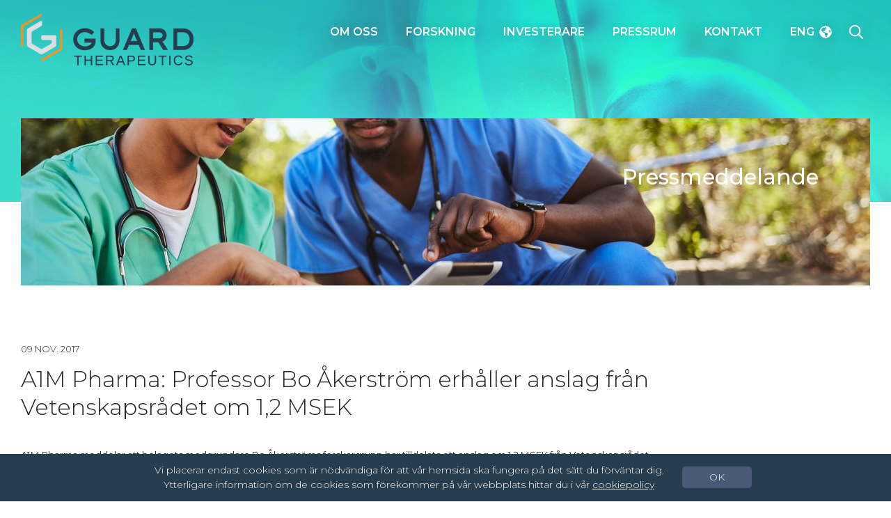

--- FILE ---
content_type: text/html; charset=UTF-8
request_url: https://guardtherapeutics.com/pressmeddelanden/a1m-pharma-professor-bo-akerstrom-erhaller-anslag-fran-vetenskapsradet-om-1-2-msek
body_size: 5710
content:
<!DOCTYPE html>
<html lang="sv">
<head>
  
  <meta charset="utf-8">
      <title>A1M Pharma: Professor Bo Åkerström erhåller anslag från Vetenskapsrådet om 1,2 MSEK - Guard Therapeutics</title>
    <meta name="description" content="">
	
  <meta name="viewport" content="width=device-width, initial-scale=1, shrink-to-fit=no">
  <meta name="format-detection" content="telephone=no">
  <link href="https://fonts.googleapis.com/css?family=Montserrat:200,300,300i,400,400i,500,500i,600&display=swap" rel="stylesheet">
  <link href="/dist/css/bootstrap.css?id=4f1ac6d1ceb45037c81b55d7b4fa2f95" rel="stylesheet">
  <link href="/dist/css/various.css?id=9919618ac52e41be1b4556191671c465" rel="stylesheet">
  <link href="/dist/css/site-menu.css?id=d315a85750c32da217247cde36f03755" rel="stylesheet">
  <link href="/dist/css/section-home-slideshow.css?id=26ce8c443863540b62e140b5aa39f827" rel="stylesheet">
  <link href="/dist/css/section-home-latest-pr.css?id=5bb500957f9f726bce298af99c27a780" rel="stylesheet">
  <link href="/dist/css/section-home-video.css?id=a2056861e8073fc15a7fce61f67f4341" rel="stylesheet">
  <link href="/dist/css/section-home-mixed-news.css?id=5f9e7ea15e6ef32aadfa5d961bac1242" rel="stylesheet">
  <link href="/dist/css/section-header.css?id=bd07f56cf156c186162dae0f6a580def" rel="stylesheet">
  <link href="/dist/css/section-default.css?id=25442d1c63e4e8ba4f6148ae1697de98" rel="stylesheet">
  <link href="/dist/css/section-two-col.css?id=938ede4e44a09922418ab44178d15e6b" rel="stylesheet">
  <link href="/dist/css/section-contact.css?id=a10351dd5d4ff435275788598ae9f5b7" rel="stylesheet">
  <link href="/dist/css/section-img-left.css?id=e1cdfdb3eaad69df4f268eaaa9ca8b19" rel="stylesheet">
  <link href="/dist/css/section-search.css?id=a2e11aaf348df219d3f782751c2d98d1" rel="stylesheet">
  <link href="/dist/css/section-calendar.css?id=8b43ac910d60954d8c643fe439d5c740" rel="stylesheet">
  <link href="/dist/css/section-calendar3.css?id=548b9f5460e145f185a79c8bfb156a37" rel="stylesheet">
  <link href="/dist/css/section-calendar4.css?id=2603f80de0e079cd56b4c7cee92d2491" rel="stylesheet">
  <link href="/dist/css/section-protected.css?id=5065bb7624235badbe0f41432e61800c" rel="stylesheet">
  <link href="/dist/css/section-press.css?id=3a1f0d5ff7332a5b5822307535d4f468" rel="stylesheet">
  <link href="/dist/css/section-list-press.css?id=372653668e8645d8533b3ea6a177dd7e" rel="stylesheet">
  <link href="/dist/css/section-news.css?id=8b631bcefae850244b8d9b28e27e66b9" rel="stylesheet">
  <link href="/dist/css/section-list-news.css?id=29cf680721511c6c02cfbd870406fcff" rel="stylesheet">
  <link href="/dist/css/section-analysis.css?id=2220de724eedd23f71e934ddfe64f068" rel="stylesheet">
  <link href="/dist/css/section-subscription.css?id=4eb824d4346d84dd8b2e253afa6d4e65" rel="stylesheet">
  <link href="/dist/css/footer.css?id=013b1dabb142ccb773038f2a840288f3" rel="stylesheet">


  <link rel="apple-touch-icon" sizes="57x57" href="/assets2/icons/g2019/apple-icon-57x57.png">
  <link rel="apple-touch-icon" sizes="60x60" href="/assets2/icons/g2019/apple-icon-60x60.png">
  <link rel="apple-touch-icon" sizes="72x72" href="/assets2/icons/g2019/apple-icon-72x72.png">
  <link rel="apple-touch-icon" sizes="76x76" href="/assets2/icons/g2019/apple-icon-76x76.png">
  <link rel="apple-touch-icon" sizes="114x114" href="/assets2/icons/g2019/apple-icon-114x114.png">
  <link rel="apple-touch-icon" sizes="120x120" href="/assets2/icons/g2019/apple-icon-120x120.png">
  <link rel="apple-touch-icon" sizes="144x144" href="/assets2/icons/g2019/apple-icon-144x144.png">
  <link rel="apple-touch-icon" sizes="152x152" href="/assets2/icons/g2019/apple-icon-152x152.png">
  <link rel="apple-touch-icon" sizes="180x180" href="/assets2/icons/g2019/apple-icon-180x180.png">
  <link rel="icon" type="image/png" sizes="192x192"  href="/assets2/icons/g2019/android-icon-192x192.png">
  <link rel="icon" type="image/png" sizes="32x32" href="/assets2/icons/g2019/favicon-32x32.png">
  <link rel="icon" type="image/png" sizes="96x96" href="/assets2/icons/g2019/favicon-96x96.png">
  <link rel="icon" type="image/png" sizes="16x16" href="/assets2/icons/g2019/favicon-16x16.png">
</head>
<body class="sv entry-323 press_old">
  <div class="site-menu">
<div class="container-fluid">
  <nav class="navbar navbar-expand-xl navbar-dark ">
    <a class="navbar-brand" href="/">
      <img alt="Guard Therapeutics" src="/assets2/logo-dark.png?v=2">
    </a>
    <button class="navbar-toggler" type="button" data-toggle="collapse" data-target="#navbarNavDropdown" aria-controls="navbarNavDropdown" aria-expanded="false" aria-label="Toggle navigation">
      <span class="navbar-toggler-icon"></span>
    </button>
    <div class="collapse navbar-collapse" id="navbarNavDropdown">
      <ul class="navbar-nav ml-auto" >
                                                  <li class="nav-item dropdown">
              <a class="nav-link dropdown-toggle" href="#" id="main-menu-entry-9" data-toggle="dropdown" aria-haspopup="true" aria-expanded="false">
                  Om oss
              </a>
              <div class="dropdown-menu" aria-labelledby="main-menu-entry-9">
                                  <a class="dropdown-item" href="https://guardtherapeutics.com/om-oss/om-guard-therapeutics">Om Guard Therapeutics</a>
                                  <a class="dropdown-item" href="https://guardtherapeutics.com/om-oss/vision-och-strategi">Vision, affärsidé &amp; mål</a>
                                  <a class="dropdown-item" href="https://guardtherapeutics.com/om-oss/styrelse">Styrelse</a>
                                  <a class="dropdown-item" href="https://guardtherapeutics.com/om-oss/ledning">Management Team</a>
                              </div>
            </li>
                                                    <li class="nav-item dropdown">
              <a class="nav-link dropdown-toggle" href="#" id="main-menu-entry-15" data-toggle="dropdown" aria-haspopup="true" aria-expanded="false">
                  Forskning
              </a>
              <div class="dropdown-menu" aria-labelledby="main-menu-entry-15">
                                  <a class="dropdown-item" href="https://guardtherapeutics.com/forskning-utveckling/akuta-njurskador">Njursjukdom</a>
                                  <a class="dropdown-item" href="https://guardtherapeutics.com/forskning-utveckling/vetenskaplig-grund">Vetenskaplig grund</a>
                                  <a class="dropdown-item" href="https://guardtherapeutics.com/forskning-utveckling/pipeline">Pipeline</a>
                                  <a class="dropdown-item" href="https://guardtherapeutics.com/forskning-utveckling/rosgard">RMC-035</a>
                                  <a class="dropdown-item" href="https://guardtherapeutics.com/forskning-utveckling/gtx-peptid">GTX-peptider</a>
                              </div>
            </li>
                                                    <li class="nav-item dropdown">
              <a class="nav-link dropdown-toggle" href="#" id="main-menu-entry-22" data-toggle="dropdown" aria-haspopup="true" aria-expanded="false">
                  Investerare
              </a>
              <div class="dropdown-menu" aria-labelledby="main-menu-entry-22">
                                  <a class="dropdown-item" href="https://guardtherapeutics.com/investerare/finansiell-kalender">Finansiell kalender</a>
                                  <a class="dropdown-item" href="https://guardtherapeutics.com/investerare/finansiella-rapporter">Finansiella rapporter</a>
                                  <a class="dropdown-item" href="https://guardtherapeutics.com/investerare/aktieinformation">Aktieinformation</a>
                                  <a class="dropdown-item" href="https://guardtherapeutics.com/investerare/bolagsstyrning">Bolagsstyrning</a>
                                  <a class="dropdown-item" href="https://guardtherapeutics.com/investerare/bolagsstamma">Bolagsstämma</a>
                                  <a class="dropdown-item" href="https://guardtherapeutics.com/investerare/foretradesemission-2024-2">Företrädesemission 2025</a>
                                  <a class="dropdown-item" href="https://guardtherapeutics.com/investerare/tidigare-emissioner">Tidigare emissioner</a>
                              </div>
            </li>
                                                    <li class="nav-item dropdown">
              <a class="nav-link dropdown-toggle" href="#" id="main-menu-entry-30" data-toggle="dropdown" aria-haspopup="true" aria-expanded="false">
                  Pressrum
              </a>
              <div class="dropdown-menu" aria-labelledby="main-menu-entry-30">
                                  <a class="dropdown-item" href="https://guardtherapeutics.com/nyheter-media/pressmeddelanden">Pressmeddelanden</a>
                                  <a class="dropdown-item" href="https://guardtherapeutics.com/nyheter-media/eventkalender">Eventkalender</a>
                                  <a class="dropdown-item" href="https://guardtherapeutics.com/nyheter-media/analyser-och-presentationer">Analyser och presentationer</a>
                                  <a class="dropdown-item" href="https://guardtherapeutics.com/nyheter-media/prenumerera">Prenumerera</a>
                              </div>
            </li>
                                        <li class="nav-item">
              <a class="nav-link" href="https://guardtherapeutics.com/kontakt">Kontakt</a>
            </li>
                                                                  <li class="nav-item lang">
            <a class="nav-link" href="https://guardtherapeutics.com/en/">Eng<span><i aria-hidden="true" class="fas fa-globe-americas"></i></span></a>
          </li>
                <li class="nav-item search">
          <a class="nav-link" href="https://guardtherapeutics.com/p/sok"><span class="sr-only">Sök</span><i class="far fa-search"></i></a>
        </li>
      </ul>
    </div>
  </nav>
</div>
</div>
    <section class="header">
  <div class="wrapper1">

  </div>
  <div class="wrapper2">
    <div class="position">
      <div class="container-fluid">
                                                            
                            <div class="bg" style="background-image:url('/assets/uploads/_t6/pressrum_2224925277.jpg')">
                          <h2 class="heading white">Pressmeddelande</h2>
                      </div>
              </div>
    </div>
  </div>
  <div class="wrapper3">
  </div>
</section>
  <section class="press">
    <div class="container-fluid default-style">
      <div class="wrapper">
        <div class="meta">
          09 nov. 2017
                  </div>
        <h1>A1M Pharma: Professor Bo Åkerström erhåller anslag från Vetenskapsrådet om 1,2 MSEK</h1>
        
        <div class="articleclass" itemprop="articleBody">
		<p class="MsoNormal" align="left" style="margin-bottom: 0.2pt; line-height: normal;"><span style="font-size: 10pt;"><b>A1M Pharma meddelar att bolagets medgrundare Bo Åkerströms forskargrupp har tilldelats ett anslag om 1,2 MSEK från Vetenskapsrådet. Anslaget är öronmärkt till prekliniska studier i sen fas om njurskydd med läkemedelskandidaten ROSgard</b>™<b> vid strålbehandling. Studierna bedrivs i samarbete mellan professor Åkerström och A1M Pharma. <o:p></o:p></b></span></p>
<p class="MsoNormal" align="left" style="margin-bottom: 0.2pt; line-height: normal;"><span style="font-size: 10pt;"><b><o:p>&nbsp;</o:p></b></span></p>
<p class="MsoNormal" align="left" style="margin-bottom: 0.2pt; line-height: normal;"><span style="font-size: 10pt;">– Det är glädjande att Vetenskapsrådet med detta anslag bedömer att vårt arbete med att utveckla A1M-baserade läkemedelsbehandlingar är ledande med stor potential att nå marknadsgodkännande. Om vi kan ta fram ett förbättrat njurskydd vid strålbehandling finns goda möjligheter att utforma effektivare strålbehandlingsrutiner samtidigt som patienterna skyddas från allvarliga biverkningar, säger professor Bo Åkerström.<o:p></o:p></span></p>
<p class="MsoNormal" align="left" style="margin-bottom: 0.2pt; line-height: normal;"><span style="font-size: 10pt;"><o:p>&nbsp;</o:p></span></p>
<p class="MsoNormal" align="left" style="margin-bottom: 0.2pt; line-height: normal;"><span style="font-size: 10pt;">Anslaget utannonserades av Vetenskapsrådet med titeln "Proof of Concept inom livsvetenskaper" och har som målsättning att stödja de forskningsprojekt som har de bästa möjligheterna att utvecklas till marknadsgodkända medicinska behandlingar. Professor Åkerströms forskargrupp valdes ut i konkurrens med 55 andra ansökningar.<o:p></o:p></span></p>
<p class="MsoNormal" align="left" style="margin-bottom: 0.2pt; line-height: normal;"><span style="font-size: 10pt;"><o:p>&nbsp;</o:p></span></p>
<p class="MsoNormal" align="left" style="margin-bottom: 0.2pt; line-height: normal;"><span style="font-size: 10pt;">Projektet som anslaget kommer att användas till är en del av A1M Pharmas prekliniska utvecklingsarbete av läkemedelskandidaten ROSgard™ inom njurskydd vid strålbehandling med PRRT (Peptide Receptor Radionuclide Treatment).<o:p></o:p></span></p>
<p class="MsoNormal" align="left" style="margin-bottom: 0.2pt; line-height: normal;"><span style="font-size: 10pt;"><o:p>&nbsp;</o:p></span></p>
<p class="MsoNormal" align="left" style="margin-bottom: 0.2pt; line-height: normal;"><span style="font-size: 10pt;"><b>Om Vetenskapsrådet<o:p></o:p></b></span></p>
<p class="MsoNormal" align="left" style="margin-bottom: 0.2pt; line-height: normal;"><span style="font-size: 10pt; color: black;">Vetenskapsrådet är en myndighet under Utbildningsdepartementet, som har en ledande roll att utveckla svensk forskning av högsta vetenskapliga kvalitet och därmed bidra till samhällets utveckling. Utöver finansiering av forskning är myndigheten rådgivare till regeringen i forskningsrelaterade frågor och deltar aktivt i debatten för att skapa förståelse för den långsiktiga nyttan av forskningen.<o:p></o:p></span></p>
<p class="MsoNormal" align="left" style="margin-bottom: 0.2pt; line-height: normal;"><span style="font-size: 10pt;"><o:p>&nbsp;</o:p></span></p>
<p class="MsoNormal" align="left"><span style="font-size: 10pt;"><b><span style="mso-bidi-font-size: 9.0pt; line-height: 115%; mso-bidi-font-family: Calibri;">För ytterligare information, vänligen kontakta:<o:p></o:p></span></b> </span></p>
<p class="MsoNormal" align="left"><span style="font-size: 10pt;"><i><span style="mso-bidi-font-size: 9.0pt; line-height: 115%;">Tomas Eriksson, VD <o:p></o:p></span></i> </span></p>
<p class="MsoNormal" align="left"><span style="font-size: 10pt;"><i><span style="mso-bidi-font-size: 9.0pt; line-height: 115%;">Telefon: 046-286 50 30<o:p></o:p></span></i> </span></p>
<p class="MsoNormal" align="left"><span style="font-size: 10pt;"><i><span style="mso-bidi-font-size: 9.0pt; line-height: 115%;">E-post: <span id="cloakdec61b3a37192c5cd77ac1f70dfca4af"><a href="mailto:te@a1m.se">te@a1m.se</a></span><script type="text/javascript">
				document.getElementById('cloakdec61b3a37192c5cd77ac1f70dfca4af').innerHTML = '';
				var prefix = '&#109;a' + 'i&#108;' + '&#116;o';
				var path = 'hr' + 'ef' + '=';
				var addydec61b3a37192c5cd77ac1f70dfca4af = 't&#101;' + '&#64;';
				addydec61b3a37192c5cd77ac1f70dfca4af = addydec61b3a37192c5cd77ac1f70dfca4af + '&#97;1m' + '&#46;' + 's&#101;';
				var addy_textdec61b3a37192c5cd77ac1f70dfca4af = 't&#101;' + '&#64;' + '&#97;1m' + '&#46;' + 's&#101;';document.getElementById('cloakdec61b3a37192c5cd77ac1f70dfca4af').innerHTML += '<a ' + path + '\'' + prefix + ':' + addydec61b3a37192c5cd77ac1f70dfca4af + '\'>'+addy_textdec61b3a37192c5cd77ac1f70dfca4af+'<\/a>';
		</script> <o:p></o:p></span></i> </span></p>
<p class="MsoNormal" align="left"><span style="font-size: 10pt;"><b><span style="mso-bidi-font-size: 9.0pt; line-height: 115%; mso-bidi-font-family: Calibri;"><br> Om A1M Pharma <br> </span></b><span style="mso-bidi-font-size: 9.0pt; line-height: 115%; mso-bidi-font-family: Calibri;">A1M Pharmas läkemedelskandidat ROSgard™ - baserad på det kroppsegna proteinet Alfa-1-Mikroglobulin - har i flera prekliniska studier dokumenterats återställa nedsättningar av njurfunktion genom att skydda mot oxidativ stress och reparera skadad vävnad. Njurskador är ett tillstånd som uppkommer bland annat vid havandeskapsförgiftning och som begränsar möjlighet till strålbehandlingar mot cancer. Bolagets två inriktningar är njurskydd vid Peptide Receptor Radionuclide Therapy (PRRT) - en målsökande strålbehandling av tumörer - i syfte att möjliggöra ökad stråldos och på så sätt mer effektivt bekämpa metastaserad cancer samt behandling av havandeskapsförgiftning. Varje år drabbas över 12 miljoner människor av akuta njurskador som kan leda till permanenta skador på njurarna. Havandeskapsförgiftning drabbar varje år omkring 10 miljoner gravida kvinnor i världen och omkring 76 000 mödrar och 500 000 spädbarn avlider i sjukdomen. A1M Pharma är noterat på Nasdaq First North Stockholm sedan 20 juni 2017. </span></span><span lang="EN-US" style="mso-bidi-font-size: 9.0pt; line-height: 115%; mso-bidi-font-family: Calibri; mso-ansi-language: EN-US;"><span style="font-size: 10pt;">A1M Pharmas Certified Adviser på Nasdaq First North är Erik Penser Bank AB, +46 8-463 80 00.</span> <o:p></o:p> </span></p>
<div id="_mcePaste" class="mcePaste" data-mce-bogus="1" style="position: absolute; left: 0px; top: -25px; width: 10px; height: 10px; overflow: hidden;">
<p class="MsoNormal" align="left" style="margin-bottom: 0.2pt; line-height: normal;"><b><span style="font-size: 9.5pt; mso-bidi-font-family: Calibri;">A1M Pharma meddelar att bolagets medgrundare Bo Åkerströms forskargrupp har tilldelats ett anslag om 1,2 MSEK från Vetenskapsrådet. Anslaget är öronmärkt till prekliniska studier i sen fas om njurskydd med läkemedelskandidaten ROSgard</span></b>™<b><span style="font-size: 9.5pt; mso-bidi-font-family: Calibri;"> vid strålbehandling. Studierna bedrivs i samarbete mellan professor Åkerström och A1M Pharma. <o:p></o:p></span></b></p>
<p class="MsoNormal" align="left" style="margin-bottom: 0.2pt; line-height: normal;"><b><span style="font-size: 9.5pt; mso-bidi-font-family: Calibri;"><o:p>&nbsp;</o:p></span></b></p>
<p class="MsoNormal" align="left" style="margin-bottom: 0.2pt; line-height: normal;"><span style="font-size: 9.5pt; mso-bidi-font-family: Calibri;">– Det är glädjande att Vetenskapsrådet med detta anslag bedömer att vårt arbete med att utveckla A1M-baserade läkemedelsbehandlingar är ledande med stor potential att nå marknadsgodkännande. Om vi kan ta fram ett förbättrat njurskydd vid strålbehandling finns goda möjligheter att utforma effektivare strålbehandlingsrutiner samtidigt som patienterna skyddas från allvarliga biverkningar, säger professor Bo Åkerström.<o:p></o:p></span></p>
<p class="MsoNormal" align="left" style="margin-bottom: 0.2pt; line-height: normal;"><span style="font-size: 9.5pt; mso-bidi-font-family: Calibri;"><o:p>&nbsp;</o:p></span></p>
<p class="MsoNormal" align="left" style="margin-bottom: 0.2pt; line-height: normal;"><span style="font-size: 9.5pt; mso-bidi-font-family: Calibri;">Anslaget utannonserades av Vetenskapsrådet med titeln "Proof of Concept inom livsvetenskaper" och har som målsättning att stödja de forskningsprojekt som har de bästa möjligheterna att utvecklas till marknadsgodkända medicinska behandlingar. Professor Åkerströms forskargrupp valdes ut i konkurrens med 55 andra ansökningar.<o:p></o:p></span></p>
<p class="MsoNormal" align="left" style="margin-bottom: 0.2pt; line-height: normal;"><span style="font-size: 9.5pt; mso-bidi-font-family: Calibri;"><o:p>&nbsp;</o:p></span></p>
<p class="MsoNormal" align="left" style="margin-bottom: 0.2pt; line-height: normal;"><span style="font-size: 9.5pt; mso-bidi-font-family: Calibri;">Projektet som anslaget kommer att användas till är en del av A1M Pharmas prekliniska utvecklingsarbete av läkemedelskandidaten ROSgard</span>™<span style="font-size: 9.5pt; mso-bidi-font-family: Calibri;"> inom njurskydd vid strålbehandling med PRRT (Peptide Receptor Radionuclide Treatment).<o:p></o:p></span></p>
<p class="MsoNormal" align="left" style="margin-bottom: 0.2pt; line-height: normal;"><span style="font-size: 9.5pt; mso-bidi-font-family: Calibri;"><o:p>&nbsp;</o:p></span></p>
<p class="MsoNormal" align="left" style="margin-bottom: 0.2pt; line-height: normal;"><b><span style="font-size: 9.5pt; mso-bidi-font-family: Calibri;">Om Vetenskapsrådet<o:p></o:p></span></b></p>
<p class="MsoNormal" align="left" style="margin-bottom: 0.2pt; line-height: normal;"><span style="font-size: 9.5pt; mso-ascii-font-family: Calibri; mso-ascii-theme-font: minor-latin; mso-hansi-font-family: Calibri; mso-hansi-theme-font: minor-latin; mso-bidi-font-family: Calibri; mso-bidi-theme-font: minor-latin; color: black; mso-bidi-font-weight: bold;">Vetenskapsrådet är en myndighet under Utbildningsdepartementet, som har en ledande roll att utveckla svensk forskning av högsta vetenskapliga kvalitet och därmed bidra till samhällets utveckling. Utöver finansiering av forskning är myndigheten rådgivare till regeringen i forskningsrelaterade frågor och deltar aktivt i debatten för att skapa förståelse för den långsiktiga nyttan av forskningen.<o:p></o:p></span></p>
<p class="MsoNormal" align="left" style="margin-bottom: 0.2pt; line-height: normal;"><span style="font-size: 9.5pt; mso-bidi-font-family: Calibri;"><o:p>&nbsp;</o:p></span></p>
<p class="MsoNormal" align="left"><b><span style="mso-bidi-font-size: 9.0pt; line-height: 115%; mso-bidi-font-family: Calibri;">För ytterligare information, vänligen kontakta:<o:p></o:p></span></b></p>
<p class="MsoNormal" align="left"><i><span style="mso-bidi-font-size: 9.0pt; line-height: 115%;">Tomas Eriksson, VD <o:p></o:p></span></i></p>
<p class="MsoNormal" align="left"><i><span style="mso-bidi-font-size: 9.0pt; line-height: 115%;">Telefon: 046-286 50 30<o:p></o:p></span></i></p>
<p class="MsoNormal" align="left"><i><span style="mso-bidi-font-size: 9.0pt; line-height: 115%;">E-post: <span id="cloak5132ae05ec31889fcfe98d15a6a1d7b9"><a href="mailto:te@a1m.se">te@a1m.se</a></span><script type="text/javascript">
				document.getElementById('cloak5132ae05ec31889fcfe98d15a6a1d7b9').innerHTML = '';
				var prefix = '&#109;a' + 'i&#108;' + '&#116;o';
				var path = 'hr' + 'ef' + '=';
				var addy5132ae05ec31889fcfe98d15a6a1d7b9 = 't&#101;' + '&#64;';
				addy5132ae05ec31889fcfe98d15a6a1d7b9 = addy5132ae05ec31889fcfe98d15a6a1d7b9 + '&#97;1m' + '&#46;' + 's&#101;';
				var addy_text5132ae05ec31889fcfe98d15a6a1d7b9 = 't&#101;' + '&#64;' + '&#97;1m' + '&#46;' + 's&#101;';document.getElementById('cloak5132ae05ec31889fcfe98d15a6a1d7b9').innerHTML += '<a ' + path + '\'' + prefix + ':' + addy5132ae05ec31889fcfe98d15a6a1d7b9 + '\'>'+addy_text5132ae05ec31889fcfe98d15a6a1d7b9+'<\/a>';
		</script> <o:p></o:p></span></i></p>
<p class="MsoNormal" align="left"><b><span style="mso-bidi-font-size: 9.0pt; line-height: 115%; mso-bidi-font-family: Calibri;"><br> Om A1M Pharma <br> </span></b><span style="mso-bidi-font-size: 9.0pt; line-height: 115%; mso-bidi-font-family: Calibri;">A1M Pharmas läkemedelskandidat ROSgard™ - baserad på det kroppsegna proteinet Alfa-1-Mikroglobulin - har i flera prekliniska studier dokumenterats återställa nedsättningar av njurfunktion genom att skydda mot oxidativ stress och reparera skadad vävnad. Njurskador är ett tillstånd som uppkommer bland annat vid havandeskapsförgiftning och som begränsar möjlighet till strålbehandlingar mot cancer. Bolagets två inriktningar är njurskydd vid Peptide Receptor Radionuclide Therapy (PRRT) - en målsökande strålbehandling av tumörer - i syfte att möjliggöra ökad stråldos och på så sätt mer effektivt bekämpa metastaserad cancer samt behandling av havandeskapsförgiftning. Varje år drabbas över 12 miljoner människor av akuta njurskador som kan leda till permanenta skador på njurarna. Havandeskapsförgiftning drabbar varje år omkring 10 miljoner gravida kvinnor i världen och omkring 76 000 mödrar och 500 000 spädbarn avlider i sjukdomen. A1M Pharma är noterat på Nasdaq First North Stockholm sedan 20 juni 2017. </span><span lang="EN-US" style="mso-bidi-font-size: 9.0pt; line-height: 115%; mso-bidi-font-family: Calibri; mso-ansi-language: EN-US;">A1M Pharmas Certified Adviser på Nasdaq First North är Erik Penser Bank AB, +46 8-463 80 00.<o:p></o:p></span></p>
</div> 	</div>
      </div>  
      <a class="show-all nnnn" href="https://guardtherapeutics.com/nyheter-media/pressmeddelanden"><span class="icon"><i class="fas fa-caret-left"></i></span>Alla pressmeddelanden</a>
    </div>
  </section>
    <footer>
    <div class="footer2">
    <div class="container-fluid">
      <div class="row">
        <div class="col1 col col-12 col-lg-6">
          <img class="logo" alt="Guard Therapeutics" src="/assets2/logo-39473754.png?v=3">
          <p>Guard Therapeutics är ett svenskt bioteknikbolag i klinisk fas som identifierar och utvecklar nya terapier mot sjukdomar med ett stort medicinskt behov, med fokus på olika former av njursjukdom. Bolagets läkemedelskandidater är baserade på det kroppsegna proteinet alfa-1-mikroglobulin. Guard Therapeutics är noterat på Nasdaq First North Growth Market Stockholm.</p>

        </div>
        <div class="col2 col col-12 col-sm-5 col-lg-3">
          <div class="heading">Postadress</div>
          <p>
            Guard Therapeutics AB<br />
            Box 5216<br />
            102 45 Stockholm, Sweden
          </p>
           <div class="heading">Besöksadress</div>
          <p>
            Guard Therapeutics<br />
            Nybrogatan 34, 2 tr<br />
            114 39 Stockholm, Sweden
          </p>


        </div>
        <div class="col3 col col-12 col-sm-7 col-lg-3">
          <div class="heading">Följ oss</div>
          <div class="social">
            <a href="https://www.linkedin.com/company/guard-therapeutics"><span class="sr-only">LinkedIn</span><i aria-hidden="true" class="fab fa-linkedin"></i></a>
            <a href="https://x.com/GuardTx"><span class="sr-only">X</span><i aria-hidden="true" class="fab fa-square-x-twitter"></i></a>
          </div>
          <div class="heading">Telefon</div>
            <p>+46 (0)8 670 65 51</p>
          <div class="heading">E-post</div>
          <p><a href="mailto:info@guardtherapeutics.com">info@guardtherapeutics.com</a></p>
          <p>

          </p>
        </div>
      </div>
      <p class="copyright">
                               <a href="/assets/uploads/personuppgiftspolicy.pdf">Personuppgiftspolicy</a>
                        &nbsp;&nbsp;&nbsp;&nbsp;
        © Guard Therapeutics International AB 2026
        </p>

    </div>

  </div>
</footer>
  <script id="cookieinfo"
  	data-bg="#263c4f"
  	data-fg="#ffffff"
     data-font-family="'Montserrat', sans-serif"
  	data-link="#ffffff "
     data-divlink="#fff"
  	data-divlinkbg="#495a77"
  	data-moreinfo="https://guardtherapeutics.com/p/cookiepolicy"
  	data-cookie="CookieInfoScript"
        data-linkmsg="cookiepolicy"
    data-message="Vi placerar endast cookies som är nödvändiga för att vår hemsida ska fungera på det sätt du förväntar dig. Ytterligare information om de cookies som förekommer på vår webbplats hittar du i vår "
         data-close-text="OK">
  </script>
    <script src="/dist/js/jquery-3.4.1.js?id=11c05eb286ed576526bf4543760785b9"></script>
  <script src="/dist/js/bootstrap.bundle.js?id=a9247b1fe21ee409d0b37e74100de687"></script>
  <script src="/dist/js/fontawesome/fontawesome.js?id=e1de05166e81183d3f7bb58e1ae3479f"></script>
  <script src="/dist/js/fontawesome/solid.js?id=9fb15f106a9b37d36f67ef09129180c2"></script>
  <script src="/dist/js/fontawesome/regular.js?id=44b4d37180a20b94353d8f32f32b969d"></script>

  <script src="/dist/js/fontawesome/brands.js?id=779b20263548926ef082b33e48c7275b"></script>
  <script src="/dist/js/modernizr_custom.js?id=7f0bcbad4a9db1420a01291fe632dc1e"></script>
  <script src="/dist/js/cookieinfo.min.js?id=aba9ecf41aebc8343e727f7ed7f5d7dd"></script>
  <script src="/dist/js/js.cookie.js?id=893f870eaf4600c848b1f29c66e13917"></script>
  <script src="/dist/js/main-menu.js?id=817a368dfea7f82308bc8062e84d0c39"></script>
  <script src="/dist/js/various.js?id=57356e5a134e4ced1d6ed14207213f45"></script>
</body>
</html>


--- FILE ---
content_type: text/css
request_url: https://guardtherapeutics.com/dist/css/various.css?id=9919618ac52e41be1b4556191671c465
body_size: 1357
content:
body{color:#252629;font-family:Montserrat,sans-serif;font-size:.938rem;font-weight:300}.container-fluid{max-width:1416px}@media (min-width:992px){.container-fluid{padding-left:30px;padding-right:30px}}.h1,.h2,.h3,.h4,.h5,.h6,h1,h2,h3,h4,h5,h6{font-weight:300;line-height:1.15}h1{color:#252629;font-size:2.5rem;font-weight:300;margin-bottom:2.6rem}p{line-height:1.5;margin-bottom:1.47rem}p.preamble{color:#0b1027;font-size:1.25rem;font-weight:500;line-height:1.46;margin-bottom:3.1rem}.carousel-indicators>li{background-color:#263c4f;border-radius:100%;height:11px;margin-left:5px;margin-right:5px;width:11px}.section-divider{border-top:2px solid #f7941d;margin-bottom:0;margin-top:6.2rem}.section-divider2{border-top:2px solid #ccc;margin:4.2rem 4rem 0}@media (max-width:991px){.section-divider2{margin-left:3rem;margin-right:3rem}}@media (max-width:650px){.section-divider2{margin-left:0;margin-right:0}}@media (min-width:650px){.border-left-wrapper{border-left:4px solid #f7941d;padding-bottom:2rem;padding-left:4rem;padding-top:2rem}}.default-style ul{padding-left:2.2em}.default-style ol{padding-left:1.92em}.default-style a{color:#f7941d;font-weight:400}.default-style a:hover{color:#e68817}.default-style img{max-width:100%}.default-style figure iframe{max-width:100%!important}.default-style table{margin-bottom:1rem;width:100%}.default-style table td,.default-style table th{border-top:1px solid #e0e0e0;padding:.75rem;vertical-align:top}.default-style table thead th{font-size:.938rem;font-weight:500;vertical-align:bottom}.default-style table tbody+tbody,.default-style table thead th{border-bottom:2px solid #e0e0e0}.default-style ul.shield{list-style:none;padding-left:0}.default-style ul.shield li{background:url(/assets2/bullet-34553.jpg?v=2) 0 0 no-repeat;margin-bottom:1.6rem;padding-left:55px}table.aktietabell td p{margin:0;padding:0}.default-fonts-and-margins{padding-bottom:8.5rem;padding-top:5.5rem}.default-fonts-and-margins h2{color:#252629;font-size:2.5rem;font-weight:300;margin-bottom:2.6rem}@media (max-width:450px){.default-fonts-and-margins h2{font-size:2.2rem;margin-bottom:2.4rem}}@media (max-width:350px){.default-fonts-and-margins h2{font-size:2.1rem;margin-bottom:2.3rem}}@media (max-width:330px){.default-fonts-and-margins h2{font-size:2rem;margin-bottom:2.2rem}}.default-fonts-and-margins h3{color:#000;font-size:.938rem;font-weight:500;margin-bottom:.23rem}.default-fonts-and-margins h4{color:#000;font-size:.938rem;font-weight:400;margin-bottom:.23rem}.avoid-break{-moz-column-break-inside:avoid;break-inside:avoid-column;page-break-inside:avoid}strong{font-weight:500}.paginate-wrapper a span{color:#252629;font-size:.813rem}.paginate-wrapper a.newer span{margin-right:.5rem}.paginate-wrapper a.older span{margin-left:.5rem}.video-responsive{height:0;overflow:hidden;padding-bottom:56.25%;position:relative}.video-responsive iframe{height:100%;left:0;position:absolute;top:0;width:100%}.btn{border-radius:0;font-size:.938rem;font-weight:500;padding:.37rem 4.6rem;text-transform:uppercase}.btn-gt{background-color:hsla(0,0%,100%,.1);border-color:#263c4f;color:#263c4f}.btn-gt:hover{text-shadow:none!important}.btn-gt2,.btn-gt:hover{background-color:#202e46;color:#fff}.btn-gt2{border-color:#263c4f}.btn-gt2:hover{background-color:#202e46;color:#5dd2cc;text-shadow:none!important}.dropdown.gt .dropdown-menu{background-color:#202e46;border:0 solid #fff;border-radius:0;font-size:.938rem;font-size:1rem;font-weight:400;margin:0;min-width:16rem;padding:.37rem 1rem}.dropdown.gt .dropdown-menu .dropdown-item a{color:#fff}.dropdown.gt .dropdown-menu .dropdown-item a:hover{color:#5dd2cc;text-decoration:none}@media (max-width:599px){.dropdown.gt .dropdown-menu .dropdown-item a{display:block}}.dropdown.gt .dropdown-menu .dropdown-item:focus,.dropdown.gt .dropdown-menu .dropdown-item:hover{background-color:#202e46;text-decoration:none}.dropdown.gt .dropdown-menu .dropdown-item span{color:#878f9a;margin:0 1rem}@media (max-width:599px){.dropdown.gt .dropdown-menu .dropdown-item span{display:none}}.dropdown.gt.show .btn-gt{background-color:#202e46;border:1px solid #202e46;color:#fff;text-shadow:none!important}.dropdown.gt .btn-gt{box-shadow:0 0 0 0 rgba(0,123,255,.25);outline:0}.dropdown.gt .dropdown-toggle:after{margin-left:.6rem}.dropdown.gt2 .dropdown-menu a{color:#252629}.dropdown.gt2 .btn{border-radius:0;border-width:0;color:#252629;font-size:.938rem;font-weight:300;padding:.37rem 0;text-transform:uppercase}.dropdown.gt2 .dropdown-toggle:after{margin-left:.4rem}.form-control{border-color:#263c4f;border-radius:0;font-weight:300;line-height:1.8}.entry-27 section.default .col1 table td:nth-child(2),.entry-27 section.default .col1 table td:nth-child(3),.entry-27 section.default .col1 table th:nth-child(2),.entry-27 section.default .col1 table th:nth-child(3){text-align:right}.cookieinfo{z-index:9999999!important}.cookieinfo .cookieinfo .cookieinfo-close:focus,.cookieinfo .cookieinfo-close:hover{background-color:#5c6e8c!important}.cookieinfo a{text-decoration:underline!important}@media (min-width:1050px){.cookieinfo{padding-left:calc(50% - 440px)!important;padding-right:calc(50% - 440px)!important}.cookieinfo .cookieinfo-close{display:block!important;float:right!important;margin-left:5px!important;margin-top:10px!important;min-width:100px!important;padding:5px 8px!important;text-align:center!important}.cookieinfo span{display:block!important;padding:5px 0!important}}@media (max-width:1049px){.cookieinfo span{float:none!important;margin-bottom:42px!important;text-align:center!important}.cookieinfo .cookieinfo-close{bottom:15px;float:none!important;left:calc(50% - 60px);position:absolute;width:120px}}@media print{.cookieinfo{display:none!important}}

/*# sourceMappingURL=various.css.map*/

--- FILE ---
content_type: text/css
request_url: https://guardtherapeutics.com/dist/css/site-menu.css?id=d315a85750c32da217247cde36f03755
body_size: 810
content:
.site-menu{font-size:.875rem;font-size:1rem;font-weight:600;position:absolute;text-transform:uppercase;width:100%;z-index:100}.site-menu .no-uppercase{text-transform:none}@media (min-width:1200px){.site-menu>.container-fluid{max-width:100%}}@media (min-width:1200px) and (min-width:1700px){.site-menu>.container-fluid{padding:0 6vw}}@media (min-width:1200px) and (min-width:1431px) and (max-width:1699px){.site-menu>.container-fluid{padding:0 20px}}@media (min-width:1200px){.site-menu>.container-fluid .navbar-brand{padding-bottom:0;padding-top:1.16rem}.site-menu>.container-fluid .navbar{align-items:normal;padding-top:0}}@media (min-width:1200px) and (max-width:1430px){.site-menu>.container-fluid .navbar{padding-left:0;padding-right:0}}@media (min-width:1200px){.site-menu>.container-fluid .navbar>.collapse{align-items:normal}.site-menu>.container-fluid .navbar>.collapse>ul>li>a.nav-link{border-top:2px solid transparent;color:#fff;filter:drop-shadow(0 0 8px rgba(0,0,0,.2));line-height:1.25rem;margin:0 5px;padding:2.125rem 20px}}@media (min-width:1200px) and (max-width:1290px){.site-menu>.container-fluid .navbar>.collapse>ul>li>a.nav-link{padding-left:15px;padding-right:15px}}@media (min-width:1200px) and (max-width:1230px){.site-menu>.container-fluid .navbar>.collapse>ul>li>a.nav-link{padding-left:10px;padding-right:10px}}@media (min-width:1200px) and (min-width:1250px) and (max-width:1360px){body.en .site-menu>.container-fluid .navbar>.collapse>ul>li>a.nav-link{padding:2.125rem 10px}}@media (min-width:1200px) and (min-width:1200px) and (max-width:1249px){body.en .site-menu>.container-fluid .navbar>.collapse>ul>li>a.nav-link{padding:2.125rem 7px}}@media (min-width:1200px){.site-menu>.container-fluid .navbar>.collapse>ul>li.active>a.nav-link,.site-menu>.container-fluid .navbar>.collapse>ul>li.show>a.nav-link,.site-menu>.container-fluid .navbar>.collapse>ul>li>a.nav-link:hover{border-top:2px solid #f7941d;color:#f7941d}.site-menu>.container-fluid .navbar>.collapse>ul>li.lang{vertical-align:middle}.site-menu>.container-fluid .navbar>.collapse>ul>li.lang a{padding-right:10px!important}.site-menu>.container-fluid .navbar>.collapse>ul>li.lang a span{display:inline-block;font-size:1.125rem;margin-bottom:.04rem;margin-left:.45rem;vertical-align:middle}.site-menu>.container-fluid .navbar>.collapse>ul>li.search a{font-size:1.25rem;padding-left:5px!important;padding-right:5px!important}.site-menu>.container-fluid .navbar>.collapse>ul>li .dropdown-menu{background-color:#223647;border-radius:0;border-width:0;font-size:.875rem;margin:0;padding:2rem 0}.site-menu>.container-fluid .navbar>.collapse>ul>li .dropdown-menu a.dropdown-item{color:#fff;font-weight:600;padding:.27rem 2.2rem}.site-menu>.container-fluid .navbar>.collapse>ul>li .dropdown-menu a.dropdown-item.active,.site-menu>.container-fluid .navbar>.collapse>ul>li .dropdown-menu a.dropdown-item:focus,.site-menu>.container-fluid .navbar>.collapse>ul>li .dropdown-menu a.dropdown-item:hover{background-color:transparent;color:#f7941d}.site-menu .dropdown-toggle:after{display:none}}@media (max-width:1199px){.site-menu>.container-fluid .navbar-brand{padding-top:.6125rem;z-index:999}}@media (max-width:1199px) and (max-width:330px){.site-menu>.container-fluid .navbar-brand img{width:200px}}@media (max-width:1199px){.site-menu>.container-fluid .navbar-toggler{border-width:0;color:#fff;z-index:999}.site-menu>.container-fluid .navbar-toggler:focus{outline:0 dotted}.site-menu>.container-fluid .navbar{padding-left:0;padding-right:0}.site-menu>.container-fluid .navbar>.navbar-collapse{background-color:#223647;margin-left:-15px;margin-right:-15px;padding-left:15px;padding-right:15px;position:absolute;top:0;width:calc(100% + 30px)}}@media (max-width:1199px) and (min-width:991px) and (max-width:1199px){.site-menu>.container-fluid .navbar>.navbar-collapse{margin-left:-30px;margin-right:-30px;padding-left:30px;padding-right:30px;width:calc(100% + 60px)}}@media (max-width:1199px){.site-menu>.container-fluid .navbar>.navbar-collapse>ul{padding-bottom:1.6rem;padding-top:110px}.site-menu>.container-fluid .navbar>.navbar-collapse>ul>li>a.nav-link{color:#fff;padding:.5rem 0}.site-menu>.container-fluid .navbar>.navbar-collapse>ul>li.active>a.nav-link,.site-menu>.container-fluid .navbar>.navbar-collapse>ul>li.show>a.nav-link,.site-menu>.container-fluid .navbar>.navbar-collapse>ul>li>a.nav-link:hover{color:#f7941d}.site-menu>.container-fluid .navbar>.navbar-collapse>ul>li.lang{vertical-align:middle}.site-menu>.container-fluid .navbar>.navbar-collapse>ul>li.lang a span{display:inline-block;font-size:1.125rem;margin-bottom:.04rem;margin-left:.45rem;vertical-align:middle}.site-menu>.container-fluid .navbar>.navbar-collapse>ul>li.search a{font-size:1.25rem}.site-menu>.container-fluid .navbar>.navbar-collapse>ul>li .dropdown-menu{background-color:#223647;border-radius:0;border-width:0;font-size:.875rem;margin:0;padding:0}.site-menu>.container-fluid .navbar>.navbar-collapse>ul>li .dropdown-menu a.dropdown-item{color:#fff;font-weight:600;padding:.4rem 0 .4rem 1rem}.site-menu>.container-fluid .navbar>.navbar-collapse>ul>li .dropdown-menu a.dropdown-item.active,.site-menu>.container-fluid .navbar>.navbar-collapse>ul>li .dropdown-menu a.dropdown-item:focus,.site-menu>.container-fluid .navbar>.navbar-collapse>ul>li .dropdown-menu a.dropdown-item:hover{background-color:transparent;color:#f7941d}}

/*# sourceMappingURL=site-menu.css.map*/

--- FILE ---
content_type: text/css
request_url: https://guardtherapeutics.com/dist/css/section-home-slideshow.css?id=26ce8c443863540b62e140b5aa39f827
body_size: 546
content:
section.home-slideshow .carousel-item{background-position:0 0!important;background-size:cover!important;height:46vw}@media (max-width:1199px){section.home-slideshow .carousel-item{height:54vw}}@media (max-width:991px){section.home-slideshow .carousel-item{height:58vw}}@media (max-width:767px){section.home-slideshow .carousel-item{height:62vw}}@media (max-width:600px){section.home-slideshow .carousel-item{height:72vw}}@media (max-width:500px){section.home-slideshow .carousel-item{height:84vw}}@media (max-width:400px){section.home-slideshow .carousel-item{height:94vw}}section.home-slideshow .carousel-item .container-fluid{padding-bottom:50px;padding-top:7.2vw;position:relative;top:50%;transform:translateY(-50%)}@media (max-width:1600px){section.home-slideshow .carousel-item .container-fluid{padding-top:6.5vw}}@media (max-width:1500px){section.home-slideshow .carousel-item .container-fluid{padding-top:5.8vw}}@media (max-width:1400px){section.home-slideshow .carousel-item .container-fluid{padding-top:5vw}}@media (max-width:1300px){section.home-slideshow .carousel-item .container-fluid{padding-top:4.2vw}}@media (max-width:1199px){section.home-slideshow .carousel-item .container-fluid{padding-bottom:0;padding-top:10.2vw}}@media (max-width:767px){section.home-slideshow .carousel-item .container-fluid{padding-top:12.2vw}}@media (max-width:600px){section.home-slideshow .carousel-item .container-fluid{padding-top:87px}}@media (max-width:500px){section.home-slideshow .carousel-item .container-fluid{padding-top:87px}}@media (max-width:400px){section.home-slideshow .carousel-item .container-fluid{padding-top:87px}}section.home-slideshow .carousel-item .container-fluid div{border-left:5px solid #f7941d;display:inline-block;padding-bottom:1rem;padding-left:2rem;padding-top:.8rem}@media (max-width:991px){section.home-slideshow .carousel-item .container-fluid div{border-left:0 solid #f7941d;padding-left:0}}section.home-slideshow .carousel-item .container-fluid div.color1 h1{color:#fff;filter:drop-shadow(0 0 8px rgba(0,0,0,.2))}section.home-slideshow .carousel-item .container-fluid div.color1 p{color:#fff;filter:drop-shadow(0 0 8px rgba(0,0,0,.2));margin-bottom:0}section.home-slideshow .carousel-item .container-fluid div.color2 h1{color:#f7941d}section.home-slideshow .carousel-item .container-fluid div.color2 p{color:#263c4f}section.home-slideshow .carousel-item .container-fluid div h1{border-bottom:1px solid transparent;display:inline-block;font-size:6.625rem;font-weight:200;margin-bottom:1rem;padding-bottom:.9rem}section.home-slideshow .carousel-item .container-fluid div p{font-size:1.625rem;font-weight:300}@media (max-width:1540px){section.home-slideshow .carousel-item .container-fluid div h1{font-size:6.8vw;line-height:1.05;margin-bottom:1.1vw;padding-bottom:.9vw}section.home-slideshow .carousel-item .container-fluid div p{font-size:1.8vw}}@media (max-width:1199px){section.home-slideshow .carousel-item .container-fluid div h1{font-size:7.9vw;line-height:1.05;margin-bottom:1.3vw;padding-bottom:1.1vw}section.home-slideshow .carousel-item .container-fluid div p{font-size:2vw}}@media (max-width:991px){section.home-slideshow .carousel-item .container-fluid div h1{font-size:8.7vw}section.home-slideshow .carousel-item .container-fluid div p{font-size:2.16vw}}@media (max-width:767px){section.home-slideshow .carousel-item .container-fluid div h1{font-size:8.7vw}section.home-slideshow .carousel-item .container-fluid div p{font-size:2.16vw}}@media (max-width:600px){section.home-slideshow .carousel-item .container-fluid div.color2 h1{text-shadow:0 0 4px #fff}section.home-slideshow .carousel-item .container-fluid div h1{font-size:9.7vw}section.home-slideshow .carousel-item .container-fluid div h1 br{display:none}section.home-slideshow .carousel-item .container-fluid div p{font-size:2.76vw}}@media (max-width:500px){section.home-slideshow .carousel-item .container-fluid div h1{font-size:10.9vw}section.home-slideshow .carousel-item .container-fluid div p{font-size:3.66vw}}@media (max-width:400px){section.home-slideshow .carousel-item .container-fluid div h1{font-size:12.4vw}section.home-slideshow .carousel-item .container-fluid div p{font-size:4.3vw}}

/*# sourceMappingURL=section-home-slideshow.css.map*/

--- FILE ---
content_type: text/css
request_url: https://guardtherapeutics.com/dist/css/section-home-latest-pr.css?id=5bb500957f9f726bce298af99c27a780
body_size: 464
content:
@media (min-width:1200px){section.home-latest-pr{position:absolute;width:100%}}@media (max-width:1199px){section.home-latest-pr{background-color:#fff}}@media (min-width:1200px){section.home-latest-pr>.position{position:relative;top:50%;transform:translateY(-50%);z-index:9999998}}section.home-latest-pr>.position .content{background-color:#fff;text-align:center}@media (min-width:1200px){section.home-latest-pr>.position .content{box-shadow:5px 5px 10px rgba(0,0,0,.1);padding:1.51rem 2.9rem 1.15rem}}@media (max-width:1199px){section.home-latest-pr>.position .content{padding:5.1rem 1.8rem}}@media (max-width:600px){section.home-latest-pr>.position .content{padding-left:0;padding-right:0}}section.home-latest-pr>.position .content .section-heading{color:#f7941d;font-size:1.125rem;font-weight:400;margin-bottom:.25rem;text-transform:uppercase}@media (max-width:1199px){section.home-latest-pr>.position .content .section-heading{margin-bottom:1rem}}section.home-latest-pr>.position .content .carousel-indicators{bottom:-13px;left:auto;margin:0;right:-20px}@media (max-width:600px){section.home-latest-pr>.position .content .carousel-indicators{right:0}}@media (min-width:1200px){section.home-latest-pr>.position .content a.pr-link .heading-wrapper{height:3.925rem}}section.home-latest-pr>.position .content a.pr-link .heading-wrapper h2{color:#263c4f;font-size:1.5rem;font-weight:500;line-height:1.35;margin:0}@media (min-width:1200px){section.home-latest-pr>.position .content a.pr-link .heading-wrapper h2{position:relative;top:50%;transform:translateY(-50%)}}@media (max-width:600px){section.home-latest-pr>.position .content a.pr-link .heading-wrapper h2{font-size:1.425rem}}@media (max-width:420px){section.home-latest-pr>.position .content a.pr-link .heading-wrapper h2{font-size:1.225rem}}section.home-latest-pr>.position .content a.pr-link .heading-wrapper h2 span{font-weight:300}@media (min-width:1200px) and (max-width:1432px){section.home-latest-pr>.position .content a.pr-link .heading-wrapper h2.long{font-size:1.74vw}section.home-latest-pr>.position .content a.pr-link .heading-wrapper h2.xlong{font-size:1.34vw}}@media (min-width:1433px){section.home-latest-pr>.position .content a.pr-link .heading-wrapper h2.xlong{font-size:1.3rem}}section.home-latest-pr>.position .content a.pr-link .read-more{color:#252629;font-size:.875rem;font-weight:500;margin-top:.8rem;text-transform:uppercase}@media (max-width:1199px){section.home-latest-pr>.position .content a.pr-link .read-more{margin-top:1.2rem}}section.home-latest-pr>.position .content a.pr-link:hover{text-decoration:none}section.home-latest-pr>.position .content a.pr-link:hover .read-more{text-decoration:underline}

/*# sourceMappingURL=section-home-latest-pr.css.map*/

--- FILE ---
content_type: text/css
request_url: https://guardtherapeutics.com/dist/css/section-home-video.css?id=a2056861e8073fc15a7fce61f67f4341
body_size: 310
content:
section.home-video{max-width:100%;padding-left:0;padding-right:0}@media (min-width:1200px){section.home-video{background-color:#f7f5f2}}section.home-video .row{margin-left:0;margin-right:0}section.home-video .row .col{padding-left:0;padding-right:0}@media (min-width:1200px){section.home-video .row .col1 .wrapper{position:relative;top:50%;transform:translateY(-50%)}}@media (min-width:1433px){section.home-video .row .col1 .wrapper{margin-left:87px;max-width:580px;width:100%}}@media (min-width:1200px) and (max-width:1432px){section.home-video .row .col1 .wrapper{margin-left:30px;margin-right:30px}}@media (max-width:1200px){section.home-video .row .col1 .wrapper{padding:6rem 30px 1.5rem}}@media (max-width:991px){section.home-video .row .col1 .wrapper{padding-left:15px;padding-right:15px}}section.home-video .row .col1 .wrapper .section-heading{border-bottom:2px solid #f7941d;color:#252629;font-size:.938rem;font-weight:500;margin-bottom:2rem;max-width:212px;padding-bottom:.24rem;text-transform:uppercase}@media (min-width:1200px) and (max-width:1432px){section.home-video .row .col1 .wrapper .section-heading{margin-bottom:1rem}}section.home-video .row .col1 .wrapper h2{color:#252629;font-size:2.5rem;font-weight:300;margin-bottom:1.3rem}section.home-video .row .col2{background-color:#777}

/*# sourceMappingURL=section-home-video.css.map*/

--- FILE ---
content_type: text/css
request_url: https://guardtherapeutics.com/dist/css/section-home-mixed-news.css?id=5f9e7ea15e6ef32aadfa5d961bac1242
body_size: 389
content:
section.home-mixed-news{background-color:#fff;padding-bottom:11rem;padding-top:15rem}@media (max-width:1199px){section.home-mixed-news{padding-top:3.7rem}}@media (max-width:991px){section.home-mixed-news{margin-top:-4rem;padding-top:0}}section.home-mixed-news .col-heading{border-bottom:2px solid #f7941d;font-size:1.275rem;font-weight:300;margin-bottom:2.2rem;text-transform:uppercase}@media (max-width:1370px){section.home-mixed-news .col-heading{font-size:1.47vw}}@media (max-width:1150px){section.home-mixed-news .col-heading{font-size:1.43vw}}@media (max-width:991px){section.home-mixed-news .col-heading{font-size:1.275rem}}@media (min-width:992px){section.home-mixed-news .col-heading{position:relative}}section.home-mixed-news .col-heading>div{padding-bottom:.84rem}@media (min-width:992px){section.home-mixed-news .col-heading>div{bottom:0;left:0;position:absolute}}@media (max-width:991px){section.home-mixed-news .col-heading{margin-top:5rem}}section.home-mixed-news ul{list-style-type:none;padding-left:0}@media (max-width:991px){section.home-mixed-news ul{margin-bottom:0}}section.home-mixed-news ul .date{color:#252629;font-size:.813rem;margin-bottom:.2rem;text-transform:uppercase}section.home-mixed-news ul h2{color:#000;font-size:1.125rem;font-weight:500;line-height:1.35;margin-bottom:.06rem}@media (min-width:992px) and (max-width:1210px){section.home-mixed-news ul h2{font-size:1.5vw}}section.home-mixed-news ul .event-text a,section.home-mixed-news ul a.read-more{color:#f7941d;display:inline-block;font-size:.813rem;font-weight:500;margin-bottom:2rem;text-transform:uppercase}section.home-mixed-news ul .event-text a:hover,section.home-mixed-news ul a.read-more:hover{color:#e68817}section.home-mixed-news ul .event-text p{margin-bottom:0}section.home-mixed-news ul .event-text p a{margin-bottom:0;text-transform:none}

/*# sourceMappingURL=section-home-mixed-news.css.map*/

--- FILE ---
content_type: text/css
request_url: https://guardtherapeutics.com/dist/css/section-header.css?id=bd07f56cf156c186162dae0f6a580def
body_size: 357
content:
section.header .wrapper1{background:url(/assets2/gt2024.jpg?v=2);background-position:0 0;background-size:cover;height:387px;height:290px}@media (max-width:991px){section.header .wrapper1{height:124px}}@media (max-width:330px){section.header .wrapper1{height:114px}}@media (min-width:992px){section.header .wrapper2{height:0;position:absolute;width:100%}section.header .wrapper2 .position{position:relative;top:50%;transform:translateY(-50%)}}@media (max-width:991px){section.header .wrapper2 .position .container-fluid{padding-left:0;padding-right:0}}section.header .wrapper2 .position .container-fluid .bg{background-position:100%;background-size:cover;height:240px}@media (max-width:991px){section.header .wrapper2 .position .container-fluid .bg{height:180px}}@media (max-width:500px){section.header .wrapper2 .position .container-fluid .bg{height:120px}}section.header .wrapper2 .position .container-fluid .bg .heading,section.header .wrapper2 .position .container-fluid .bg h1.heading{float:right;font-size:1.938rem;font-weight:500;line-height:1.5;margin-bottom:0;margin-right:4.6rem;margin-top:3.8rem}@media (max-width:767px){section.header .wrapper2 .position .container-fluid .bg .heading,section.header .wrapper2 .position .container-fluid .bg h1.heading{font-size:1.638rem;margin-right:30px;margin-top:25px}}@media (max-width:450px){section.header .wrapper2 .position .container-fluid .bg .heading,section.header .wrapper2 .position .container-fluid .bg h1.heading{font-size:1.438rem}}section.header .wrapper2 .position .container-fluid .bg .heading.white,section.header .wrapper2 .position .container-fluid .bg h1.heading.white{color:#fff}section.header .wrapper2 .position .container-fluid .bg .heading.black,section.header .wrapper2 .position .container-fluid .bg h1.heading.black{color:#252629}section.header .wrapper3{height:120px}@media (max-width:991px){section.header .wrapper3{height:90px}}@media (max-width:500px){section.header .wrapper3{height:60px}}@media (max-width:991px){section.header .wrapper3{display:none}}

/*# sourceMappingURL=section-header.css.map*/

--- FILE ---
content_type: text/css
request_url: https://guardtherapeutics.com/dist/css/section-default.css?id=25442d1c63e4e8ba4f6148ae1697de98
body_size: 374
content:
section.default{padding-top:4rem}section.default h2{color:#252629;font-size:2.5rem;font-weight:300;margin-bottom:2.6rem}@media (max-width:450px){section.default h2{font-size:2.2rem;margin-bottom:2.4rem}}@media (max-width:350px){section.default h2{font-size:2.1rem;margin-bottom:2.3rem}}@media (max-width:330px){section.default h2{font-size:2rem;margin-bottom:2.2rem}}section.default h3{font-weight:500}section.default h3,section.default h4{color:#000;font-size:.938rem;margin-bottom:.23rem}section.default h4{font-weight:400}@media (min-width:992px){section.default .row .col1{padding-right:50px}}@media (max-width:991px){section.default .row .col2{max-width:462px}}@media (min-width:651px) and (max-width:991px){section.default .row .col2 .border-left-wrapper2{border-left:4px solid #f7941d;padding-bottom:2rem;padding-left:4rem;padding-top:2rem}}section.default .row .col2 img{margin-top:3rem;width:100%}@media (min-width:992px){section.default .row .col2 img.first{margin-top:.5rem}}@media (max-width:991px){section.default .row .col2 img.first{margin-top:1rem}}section.default .row .col2 .wrapper{background-color:#61d2d1;padding:1.5rem 1rem;text-align:center}section.default .row .col2 .wrapper h3{font-size:1.25rem;font-weight:400;margin-bottom:1rem;text-transform:uppercase}section.default .row .col2 .wrapper p{color:#263c4f;margin-bottom:.1rem}section.default .row .col2 .wrapper a.read-more{color:#263c4f;display:block;font-weight:500;text-transform:uppercase}@media (min-width:992px){section.default.first .row .col2 img.first{margin-top:6rem}}section.default.last{padding-bottom:10rem}@media (max-width:991px){section.default.last{padding-bottom:8rem}}@media (max-width:767px){section.default.last{padding-bottom:6rem}}

/*# sourceMappingURL=section-default.css.map*/

--- FILE ---
content_type: text/css
request_url: https://guardtherapeutics.com/dist/css/section-two-col.css?id=938ede4e44a09922418ab44178d15e6b
body_size: 301
content:
section.two-col{padding-top:3.5rem}section.two-col .section-divider{dborder-top:3px solid #f7941d;dmargin-bottom:0;dmargin-top:6.2rem}@media (min-width:992px){section.two-col .content{-moz-column-count:2;column-count:2;-moz-column-gap:40px;column-gap:60px}}section.two-col .content h2{color:#252629;font-size:2.5rem;font-weight:300;margin-bottom:2.6rem;margin-top:-.6rem}@media (max-width:450px){section.two-col .content h2{font-size:2.2rem;margin-bottom:2.4rem}}@media (max-width:350px){section.two-col .content h2{font-size:2.1rem;margin-bottom:2.3rem}}@media (max-width:330px){section.two-col .content h2{font-size:2rem;margin-bottom:2.2rem}}section.two-col .content h3{color:#000;font-size:.938rem;font-weight:500;margin-bottom:.23rem}section.two-col .content hr{-moz-column-break-after:column;background-color:#f7f5f2;border-top:0 solid #f7941d;break-after:column;margin:0;padding:0}section.two-col .content ol,section.two-col .content ul{-moz-column-break-inside:avoid;break-inside:avoid-column;display:table;margin:0;page-break-inside:avoid}section.two-col.last{padding-bottom:10rem}@media (max-width:991px){section.two-col.last{padding-bottom:8rem}}@media (max-width:767px){section.two-col.last{padding-bottom:6rem}}

/*# sourceMappingURL=section-two-col.css.map*/

--- FILE ---
content_type: text/css
request_url: https://guardtherapeutics.com/dist/css/section-contact.css?id=a10351dd5d4ff435275788598ae9f5b7
body_size: 37
content:
section.contact form{margin-top:6rem}@media (max-width:991px){section.contact form{margin-top:2rem}}section.contact form .name-row{bottom:-90px;position:fixed}

/*# sourceMappingURL=section-contact.css.map*/

--- FILE ---
content_type: text/css
request_url: https://guardtherapeutics.com/dist/css/section-img-left.css?id=e1cdfdb3eaad69df4f268eaaa9ca8b19
body_size: 190
content:
section.img-left{padding-top:1.7rem}@media (min-width:992px){section.img-left .row .col1{flex:0 0 35.6%;margin-bottom:5rem;max-width:35.6%;padding-right:44px}}@media (max-width:991px){section.img-left .row .col1{margin-bottom:1.7rem}}section.img-left .row .col1 img{display:block;margin-bottom:2rem;margin-top:.1rem;max-width:434px;width:100%}@media (min-width:992px){section.img-left .row .col2{flex:0 0 64.4%;margin-bottom:4rem;max-width:64.4%}}@media (max-width:991px){section.img-left .row .col2{margin-bottom:1rem}}section.img-left .row .col2 h3.large-h3{color:#000;font-size:1.25rem;font-weight:500;margin-bottom:.1rem}section.img-left.last{padding-bottom:7rem}@media (max-width:991px){section.img-left.last{padding-bottom:7rem}}@media (max-width:767px){section.img-left.last{padding-bottom:5rem}}

/*# sourceMappingURL=section-img-left.css.map*/

--- FILE ---
content_type: text/css
request_url: https://guardtherapeutics.com/dist/css/section-search.css?id=a2e11aaf348df219d3f782751c2d98d1
body_size: 24
content:
section.search form{margin-bottom:2rem;max-width:294px}section.search form .btn{padding-left:.7rem;padding-right:.7rem}

/*# sourceMappingURL=section-search.css.map*/

--- FILE ---
content_type: text/css
request_url: https://guardtherapeutics.com/dist/css/section-calendar.css?id=8b43ac910d60954d8c643fe439d5c740
body_size: 188
content:
section.calendar{padding-bottom:6.5rem;padding-top:4.2rem}@media (max-width:991px){section.calendar{padding-top:3.8rem}}@media (max-width:600px){section.calendar{padding-top:2.2rem}}section.calendar .item .heading-wrapper{font-size:1.125rem;font-weight:500;max-width:912px}section.calendar .item .heading-wrapper .date{color:#f7941d;text-transform:uppercase}section.calendar .item .heading-wrapper .divider{color:#252629;font-size:.8rem;font-weight:300;margin:0 .4rem}section.calendar .item .heading-wrapper h2{color:#000;display:inline;font-size:1.125rem;font-weight:500}section.calendar .item p{margin-bottom:.5rem}section.calendar hr{margin-bottom:2rem;margin-top:2rem}

/*# sourceMappingURL=section-calendar.css.map*/

--- FILE ---
content_type: text/css
request_url: https://guardtherapeutics.com/dist/css/section-calendar3.css?id=548b9f5460e145f185a79c8bfb156a37
body_size: 141
content:
section.calendar3{padding-bottom:8.5rem;padding-top:7.2rem}section.calendar3 .heading-wrapper{font-size:1.125rem;font-weight:500;max-width:912px}section.calendar3 .heading-wrapper .date{color:#f7941d;text-transform:uppercase}section.calendar3 .heading-wrapper .divider{color:#252629;font-size:.8rem;font-weight:300;margin:0 .401rem}section.calendar3 .heading-wrapper h2{color:#000;display:inline;font-size:1.125rem;font-weight:500}section.calendar3 hr{margin-bottom:2.2rem;margin-top:2.2rem}

/*# sourceMappingURL=section-calendar3.css.map*/

--- FILE ---
content_type: text/css
request_url: https://guardtherapeutics.com/dist/css/section-calendar4.css?id=2603f80de0e079cd56b4c7cee92d2491
body_size: 150
content:
section.calendar4{padding-bottom:8.5rem;padding-top:7.2rem}section.calendar4 .item .heading-wrapper{font-size:1.125rem;font-weight:500;max-width:912px}section.calendar4 .item .heading-wrapper .date{color:#f7941d;text-transform:uppercase}section.calendar4 .item .heading-wrapper .divider{color:#252629;font-size:.8rem;font-weight:300;margin:0 .4rem}section.calendar4 .item .heading-wrapper h2{color:#000;display:inline;font-size:1.125rem;font-weight:500}section.calendar4 .item p{margin-bottom:.5rem}section.calendar4 hr{margin-bottom:2rem;margin-top:2rem}

/*# sourceMappingURL=section-calendar4.css.map*/

--- FILE ---
content_type: text/css
request_url: https://guardtherapeutics.com/dist/css/section-protected.css?id=5065bb7624235badbe0f41432e61800c
body_size: 77
content:
section.protected{padding-bottom:8rem}section.protected1 .btn{background-color:#263c4f;color:#fff;display:block;padding:.37rem 0;width:300px}section.protected1 .btn:hover{background-color:#325370}section.disclaimer-section{padding-bottom:8rem}section.disclaimer-page1 .btn{background-color:#263c4f;color:#fff;display:block;padding:.37rem 0;width:300px}section.disclaimer-page1 .btn:hover{background-color:#325370}

/*# sourceMappingURL=section-protected.css.map*/

--- FILE ---
content_type: text/css
request_url: https://guardtherapeutics.com/dist/css/section-press.css?id=3a1f0d5ff7332a5b5822307535d4f468
body_size: 321
content:
section.press{padding-bottom:8.5rem;padding-top:5.1rem}section.press .wrapper{margin-bottom:3.5rem;max-width:950px}section.press .wrapper .meta{color:#252629;font-size:.813rem;font-weight:300;margin-bottom:.9rem;text-transform:uppercase}section.press .wrapper h1{color:#252629;font-size:2rem;font-weight:300;line-height:1.25;margin-bottom:2.4rem}@media (max-width:450px){section.press .wrapper h1{font-size:1.9rem;margin-bottom:2.3rem}}@media (max-width:350px){section.press .wrapper h1{font-size:1.8rem;margin-bottom:2.2rem}}@media (max-width:330px){section.press .wrapper h1{font-size:1.7rem;margin-bottom:2.1rem}}section.press .wrapper h2{color:#000;font-size:.938rem;font-weight:500;margin-bottom:.23rem}section.press .wrapper p{margin-bottom:1rem}section.press .wrapper p+ul{margin-top:-.5rem}section.press .wrapper .articleclass address,section.press .wrapper .articleclass blockquote,section.press .wrapper .articleclass dl,section.press .wrapper .articleclass fieldset,section.press .wrapper .articleclass figure,section.press .wrapper .articleclass hr,section.press .wrapper .articleclass p,section.press .wrapper .articleclass pre{margin:0 0 15px}section.press .wrapper .articleclass *+address,section.press .wrapper .articleclass *+blockquote,section.press .wrapper .articleclass *+dl,section.press .wrapper .articleclass *+fieldset,section.press .wrapper .articleclass *+figure,section.press .wrapper .articleclass *+hr,section.press .wrapper .articleclass *+ol,section.press .wrapper .articleclass *+p,section.press .wrapper .articleclass *+pre,section.press .wrapper .articleclass *+ul{margin-top:15px}section.press .wrapper .articleclass p{margin:0}section.press a.show-all{font-weight:500;text-transform:uppercase}section.press a.show-all .icon{color:#252629;margin-right:.5rem}

/*# sourceMappingURL=section-press.css.map*/

--- FILE ---
content_type: text/css
request_url: https://guardtherapeutics.com/dist/css/section-list-press.css?id=372653668e8645d8533b3ea6a177dd7e
body_size: 403
content:
section.list-press{padding-bottom:8.5rem;padding-top:5.5rem}section.list-press .dropdown.gt2{display:inline}section.list-press .dropdown.gt2.year{margin-right:1rem}section.list-press hr.below-form{border-top:1px solid #f7941d;margin-bottom:3.6rem;margin-top:1.2rem}section.list-press .entry{margin-bottom:3rem;max-width:950px}section.list-press .entry.last{margin-bottom:2rem}section.list-press .entry .meta{color:#252629;font-size:.813rem;font-weight:300;margin-bottom:.7rem;text-transform:uppercase}section.list-press .entry h2{color:#000;font-size:2rem;font-weight:300;margin-bottom:2.2rem}@media (max-width:450px){section.list-press .entry h2{font-size:2.2rem;margin-bottom:2.1rem}}@media (max-width:350px){section.list-press .entry h2{font-size:2.1rem;margin-bottom:2rem}}@media (max-width:330px){section.list-press .entry h2{font-size:2rem;margin-bottom:1.9rem}}section.list-press .entry .preamble2{margin-bottom:1.4rem}section.list-press .entry .preamble2 h2{color:#000;font-size:.938rem;font-weight:500;margin-bottom:.23rem}section.list-press .entry .preamble2 p{margin-bottom:1rem}section.list-press .entry .preamble2 p+ul{margin-top:-.5rem}section.list-press .entry .preamble2 .articleclass address,section.list-press .entry .preamble2 .articleclass blockquote,section.list-press .entry .preamble2 .articleclass dl,section.list-press .entry .preamble2 .articleclass fieldset,section.list-press .entry .preamble2 .articleclass figure,section.list-press .entry .preamble2 .articleclass hr,section.list-press .entry .preamble2 .articleclass p,section.list-press .entry .preamble2 .articleclass pre{margin:0 0 15px}section.list-press .entry .preamble2 .articleclass *+address,section.list-press .entry .preamble2 .articleclass *+blockquote,section.list-press .entry .preamble2 .articleclass *+dl,section.list-press .entry .preamble2 .articleclass *+fieldset,section.list-press .entry .preamble2 .articleclass *+figure,section.list-press .entry .preamble2 .articleclass *+hr,section.list-press .entry .preamble2 .articleclass *+ol,section.list-press .entry .preamble2 .articleclass *+p,section.list-press .entry .preamble2 .articleclass *+pre,section.list-press .entry .preamble2 .articleclass *+ul{margin-top:15px}section.list-press .entry .preamble2 .articleclass p{margin:0}section.list-press .entry a.read-more{color:#f7941d;display:inline-block;font-weight:600;margin-bottom:2rem;text-transform:uppercase}section.list-press .entry a.read-more:hover{color:#e68817}

/*# sourceMappingURL=section-list-press.css.map*/

--- FILE ---
content_type: text/css
request_url: https://guardtherapeutics.com/dist/css/section-news.css?id=8b631bcefae850244b8d9b28e27e66b9
body_size: 199
content:
section.news{padding-bottom:8.5rem;padding-top:5.1rem}section.news .wrapper{margin-bottom:3.5rem;max-width:950px}section.news .wrapper .meta{color:#f7941d;font-size:.813rem;font-weight:500;margin-bottom:.9rem;text-transform:uppercase}section.news .wrapper h1{color:#252629;font-size:2.5rem;font-weight:300;margin-bottom:2.6rem}@media (max-width:450px){section.news .wrapper h1{font-size:2.2rem;margin-bottom:2.4rem}}@media (max-width:350px){section.news .wrapper h1{font-size:2.1rem;margin-bottom:2.3rem}}@media (max-width:330px){section.news .wrapper h1{font-size:2rem;margin-bottom:2.2rem}}section.news .wrapper h2{color:#000;font-size:.938rem;font-weight:500;margin-bottom:.23rem}section.news a.show-all{font-weight:500;text-transform:uppercase}section.news a.show-all .icon{color:#252629;margin-right:.5rem}

/*# sourceMappingURL=section-news.css.map*/

--- FILE ---
content_type: text/css
request_url: https://guardtherapeutics.com/dist/css/section-list-news.css?id=29cf680721511c6c02cfbd870406fcff
body_size: 253
content:
section.list-news{padding-bottom:8.5rem;padding-top:5.5rem}section.list-news hr.below-form{border-top:1px solid #f7941d;margin-bottom:3.2rem;margin-top:1.2rem}section.list-news .entry{max-width:950px}section.list-news .entry .meta{color:#f7941d;font-size:.813rem;font-weight:500;margin-bottom:.7rem;text-transform:uppercase}section.list-news .entry h2.main-heading{color:#000;font-size:2rem;font-weight:300;margin-bottom:1.2rem}@media (max-width:450px){section.list-news .entry h2.main-heading{font-size:2.2rem;margin-bottom:2.1rem}}@media (max-width:350px){section.list-news .entry h2.main-heading{font-size:2.1rem;margin-bottom:2rem}}@media (max-width:330px){section.list-news .entry h2.main-heading{font-size:2rem;margin-bottom:1.9rem}}section.list-news .entry h2.main-heading a{color:#000;font-weight:300}section.list-news .entry h2.main-heading a:hover{text-decoration:none}section.list-news .entry h2{color:#000;font-size:.938rem;font-weight:500;margin-bottom:.23rem}section.list-news .entry .preamble{margin-bottom:1.3rem}section.list-news hr.entry-divider{border-top:1px solid #f7941d;margin:4rem 0}

/*# sourceMappingURL=section-list-news.css.map*/

--- FILE ---
content_type: text/css
request_url: https://guardtherapeutics.com/dist/css/section-analysis.css?id=2220de724eedd23f71e934ddfe64f068
body_size: 105
content:
@media (max-width:991px){section.analysis .col2{margin-top:3rem}}section.analysis ul{list-style-type:none;padding-left:0}section.analysis ul li{margin-bottom:1.2rem}section.analysis ul .meta{color:#252629;margin-bottom:0;text-transform:uppercase}section.analysis .sjkajdijnw{font-size:15px}

/*# sourceMappingURL=section-analysis.css.map*/

--- FILE ---
content_type: text/css
request_url: https://guardtherapeutics.com/dist/css/section-subscription.css?id=4eb824d4346d84dd8b2e253afa6d4e65
body_size: 26
content:
section.subscription small.mfn-info{font-size:1rem;font-weight:300}section.subscription p#policy-text{font-size:1rem;font-weight:300;margin-top:1rem}

/*# sourceMappingURL=section-subscription.css.map*/

--- FILE ---
content_type: text/css
request_url: https://guardtherapeutics.com/dist/css/footer.css?id=013b1dabb142ccb773038f2a840288f3
body_size: 408
content:
footer,footer p{color:#fff}footer .footer1{background-image:url(/assets2/footer1-large.jpg?v=4);background-position:bottom!important;background-size:cover!important;font-size:1.875rem;font-weight:400;padding:5vw 0;text-align:center}@media (max-width:1400px){footer .footer1{background-image:url(/assets2/footer1.jpg?v=4)}}footer .footer1 a{color:#fff;filter:drop-shadow(0 0 8px rgba(0,0,0,.7))}footer .footer1 a:hover{color:#fff;text-decoration:none}footer .footer2{background-color:#2ac6c0;padding-bottom:8rem;padding-top:6.6rem}footer .footer2 a{color:#fff}footer .footer2 .heading{font-weight:500;text-transform:uppercase}@media (min-width:1200px){footer .footer2 .col1{flex:0 0 61%;max-width:61%;padding-right:9.5vw}}@media (min-width:992px) and (max-width:1199px){footer .footer2 .col1{padding-right:2.5vw}}footer .footer2 .col1 .logo{margin-bottom:2.2rem}@media (min-width:1200px){footer .footer2 .col2{flex:0 0 19%;max-width:19%}footer .footer2 .col3{flex:0 0 20%;max-width:20%}}footer .footer2 .col3 .social{display:block;font-size:3.3rem;line-height:1;margin-bottom:1rem;margin-top:.3rem}@media (max-width:575px){footer .footer2 .col3 .social{dmargin-bottom:.5rem}}footer .footer2 p.copyright{font-size:.83rem;margin-top:.3rem;padding-right:30px;text-align:right}@media (max-width:1420px){footer .footer2 p.copyright{margin-top:2rem;padding-right:0;text-align:center}}@media (max-width:991px){footer .footer2 p.copyright{margin-top:.5rem;text-align:left}}

/*# sourceMappingURL=footer.css.map*/

--- FILE ---
content_type: text/javascript
request_url: https://guardtherapeutics.com/dist/js/various.js?id=57356e5a134e4ced1d6ed14207213f45
body_size: 605
content:
$(document).ready((function(){$("section.home-about ").on("mouseenter mouseleave",".toggle",(function(){$(this).toggleClass("active")}))})),$(document).ready((function(){!function(){function e(){window.outerWidth<992||($("section.home-newsroom-small .carousel-item").each((function(){window.heights.push($(this).outerHeight())})),window.tallest=Math.max.apply(null,window.heights),$("section.home-newsroom-small .carousel-item .col2").each((function(){$(this).css("min-height",tallest+"px")})))}window.heights=[],window.tallest,e(),$(window).on("resize orientationchange",(function(){window.tallest=0,window.heights.length=0,$("section.home-newsroom-small .carousel-item .col2").each((function(){$(this).css("min-height","0")})),e()}))}()})),$("#carousel-newsroom-small").on("slide.bs.carousel",(function(e){$("#carousel-newsroom-small .carousel-indicators li").each((function(t){$(this).data("slide-to")==e.to?$(this).addClass("active"):$(this).removeClass("active")}))})),$("#carousel-newsroom-large").on("slide.bs.carousel",(function(e){$("#carousel-newsroom-large .carousel-indicators li").each((function(t){$(this).data("slide-to")==e.to?$(this).addClass("active"):$(this).removeClass("active")}))})),$(document).ready((function(){!function(){function e(){window.outerWidth<992||($("section.home-mixed-news .col-heading").each((function(){window.heights.push($(this).outerHeight())})),window.tallest=Math.max.apply(null,window.heights),$("section.home-mixed-news .col-heading").each((function(){$(this).css("height",tallest+"px")})))}window.heights=[],window.tallest,e(),$(window).on("resize orientationchange",(function(){window.tallest=0,window.heights.length=0,$("section.home-mixed-news .col-heading").each((function(){$(this).css("height","auto")})),e()}))}()})),$(document).ready((function(){$("section.two-col").length>0&&$("section.two-col .content h3").each((function(e){$(this).next("p").addBack().wrapAll("<div class='avoid-break' />")}))})),$(document).ready((function(){$('a[href$=".pdf"]').prop("target","_blank")})),$(document).ready((function(){$("section.protected1 .btn.yes").on("click",(function(){return Cookies.set("protected1_page1","ok"),$(this).attr("href",$(this).data("url")),window.location.href=$(this).data("url"),!1})),$("section.protected1 .btn.no").on("click",(function(){alert($(this).data("message"))})),$("section.protected1").length>0&&(Cookies.set("protected1_cookie_test","ok"),"ok"!=Cookies.get("protected1_cookie_test")&&alert("Den här tjänsten kräver att din webbläsare accepterar kakor (cookies)"))}));
//# sourceMappingURL=various.js.map

--- FILE ---
content_type: text/javascript
request_url: https://guardtherapeutics.com/dist/js/fontawesome/brands.js?id=779b20263548926ef082b33e48c7275b
body_size: 1056
content:
!function(){"use strict";var e={},t={};try{"undefined"!=typeof window&&(e=window),"undefined"!=typeof document&&(t=document)}catch(e){}var n=(e.navigator||{}).userAgent,o=void 0===n?"":n,c=e,r=t,i=(c.document,!!r.documentElement&&!!r.head&&"function"==typeof r.addEventListener&&r.createElement,~o.indexOf("MSIE")||o.indexOf("Trident/"),"___FONT_AWESOME___"),a=function(){try{return!0}catch(e){return!1}}();function u(e,t,n){return t in e?Object.defineProperty(e,t,{value:n,enumerable:!0,configurable:!0,writable:!0}):e[t]=n,e}var f=c||{};f[i]||(f[i]={}),f[i].styles||(f[i].styles={}),f[i].hooks||(f[i].hooks={}),f[i].shims||(f[i].shims=[]);var s=f[i];function d(e,t){var n=(arguments.length>2&&void 0!==arguments[2]?arguments[2]:{}).skipHooks,o=void 0!==n&&n,c=Object.keys(t).reduce((function(e,n){var o=t[n];return o.icon?e[o.iconName]=o.icon:e[n]=o,e}),{});"function"!=typeof s.hooks.addPack||o?s.styles[e]=function(e){for(var t=1;t<arguments.length;t++){var n=null!=arguments[t]?arguments[t]:{},o=Object.keys(n);"function"==typeof Object.getOwnPropertySymbols&&(o=o.concat(Object.getOwnPropertySymbols(n).filter((function(e){return Object.getOwnPropertyDescriptor(n,e).enumerable})))),o.forEach((function(t){u(e,t,n[t])}))}return e}({},s.styles[e]||{},c):s.hooks.addPack(e,c),"fas"===e&&d("fa",t)}var h={linkedin:[448,512,[],"f08c","M416 32H31.9C14.3 32 0 46.5 0 64.3v383.4C0 465.5 14.3 480 31.9 480H416c17.6 0 32-14.5 32-32.3V64.3c0-17.8-14.4-32.3-32-32.3zM135.4 416H69V202.2h66.5V416zm-33.2-243c-21.3 0-38.5-17.3-38.5-38.5S80.9 96 102.2 96c21.2 0 38.5 17.3 38.5 38.5 0 21.3-17.2 38.5-38.5 38.5zm282.1 243h-66.4V312c0-24.8-.5-56.7-34.5-56.7-34.6 0-39.9 27-39.9 54.9V416h-66.4V202.2h63.7v29.2h.9c8.9-16.8 30.6-34.5 62.9-34.5 67.2 0 79.7 44.3 79.7 101.9V416z"],"square-x-twitter":[448,512,[],"e61a","M64 32C28.7 32 0 60.7 0 96V416c0 35.3 28.7 64 64 64H384c35.3 0 64-28.7 64-64V96c0-35.3-28.7-64-64-64H64zm297.1 84L257.3 234.6 379.4 396H283.8L209 298.1 123.3 396H75.8l111-126.9L69.7 116h98l67.7 89.5L313.6 116h47.5zM323.3 367.6L153.4 142.9H125.1L296.9 367.6h26.3z"]};!function(e){try{e()}catch(e){if(!a)throw e}}((function(){d("fab",h)}))}();
//# sourceMappingURL=brands.js.map

--- FILE ---
content_type: text/javascript
request_url: https://guardtherapeutics.com/dist/js/main-menu.js?id=817a368dfea7f82308bc8062e84d0c39
body_size: 123
content:
$(".site-menu").on("mouseenter",".dropdown",(function(){if("none"==$(".site-menu .navbar-toggler").css("display")){var n=$(this).find(".dropdown-toggle");"false"==n.attr("aria-expanded")&&(n.trigger("click"),n.blur())}})),$(".site-menu").on("mouseleave",".dropdown",(function(){if("none"==$(".site-menu .navbar-toggler").css("display")){var n=$(this).find(".dropdown-toggle");"true"==n.attr("aria-expanded")&&(n.trigger("click"),n.blur())}})),$(".site-menu").on("click",".dropdown-menu",(function(n){n.stopPropagation()})),$(".site-menu").on("click",".dropdown-item",(function(n){n.stopPropagation()}));
//# sourceMappingURL=main-menu.js.map

--- FILE ---
content_type: text/javascript
request_url: https://guardtherapeutics.com/dist/js/fontawesome/fontawesome.js?id=e1de05166e81183d3f7bb58e1ae3479f
body_size: 10991
content:
(()=>{var t,e={641:()=>{!function(){"use strict";function t(t,e){for(var n=0;n<e.length;n++){var a=e[n];a.enumerable=a.enumerable||!1,a.configurable=!0,"value"in a&&(a.writable=!0),Object.defineProperty(t,a.key,a)}}function e(t,e,n){return e in t?Object.defineProperty(t,e,{value:n,enumerable:!0,configurable:!0,writable:!0}):t[e]=n,t}function n(t){for(var n=1;n<arguments.length;n++){var a=null!=arguments[n]?arguments[n]:{},r=Object.keys(a);"function"==typeof Object.getOwnPropertySymbols&&(r=r.concat(Object.getOwnPropertySymbols(a).filter((function(t){return Object.getOwnPropertyDescriptor(a,t).enumerable})))),r.forEach((function(n){e(t,n,a[n])}))}return t}function a(t,e){return function(t){if(Array.isArray(t))return t}(t)||function(t,e){var n=[],a=!0,r=!1,i=void 0;try{for(var o,s=t[Symbol.iterator]();!(a=(o=s.next()).done)&&(n.push(o.value),!e||n.length!==e);a=!0);}catch(t){r=!0,i=t}finally{try{a||null==s.return||s.return()}finally{if(r)throw i}}return n}(t,e)||function(){throw new TypeError("Invalid attempt to destructure non-iterable instance")}()}function r(t){return function(t){if(Array.isArray(t)){for(var e=0,n=new Array(t.length);e<t.length;e++)n[e]=t[e];return n}}(t)||function(t){if(Symbol.iterator in Object(t)||"[object Arguments]"===Object.prototype.toString.call(t))return Array.from(t)}(t)||function(){throw new TypeError("Invalid attempt to spread non-iterable instance")}()}var i=function(){},o={},s={},c=null,l={mark:i,measure:i};try{"undefined"!=typeof window&&(o=window),"undefined"!=typeof document&&(s=document),"undefined"!=typeof MutationObserver&&(c=MutationObserver),"undefined"!=typeof performance&&(l=performance)}catch(t){}var f=(o.navigator||{}).userAgent,u=void 0===f?"":f,d=o,m=s,g=c,h=l,p=!!d.document,v=!!m.documentElement&&!!m.head&&"function"==typeof m.addEventListener&&"function"==typeof m.createElement,b=~u.indexOf("MSIE")||~u.indexOf("Trident/"),y="___FONT_AWESOME___",w=16,x="fa",k="svg-inline--fa",O="data-fa-i2svg",C="data-fa-pseudo-element",A="data-prefix",N="data-icon",z="fontawesome-i2svg",M=["HTML","HEAD","STYLE","SCRIPT"],S=function(){try{return!0}catch(t){return!1}}(),E=[1,2,3,4,5,6,7,8,9,10],L=E.concat([11,12,13,14,15,16,17,18,19,20]),j=["class","data-prefix","data-icon","data-fa-transform","data-fa-mask"],P=["xs","sm","lg","fw","ul","li","border","pull-left","pull-right","spin","pulse","rotate-90","rotate-180","rotate-270","flip-horizontal","flip-vertical","stack","stack-1x","stack-2x","inverse","layers","layers-text","layers-counter"].concat(E.map((function(t){return"".concat(t,"x")}))).concat(L.map((function(t){return"w-".concat(t)}))),R=d.FontAwesomeConfig||{};if(m&&"function"==typeof m.querySelector){[["data-family-prefix","familyPrefix"],["data-replacement-class","replacementClass"],["data-auto-replace-svg","autoReplaceSvg"],["data-auto-add-css","autoAddCss"],["data-auto-a11y","autoA11y"],["data-search-pseudo-elements","searchPseudoElements"],["data-observe-mutations","observeMutations"],["data-keep-original-source","keepOriginalSource"],["data-measure-performance","measurePerformance"],["data-show-missing-icons","showMissingIcons"]].forEach((function(t){var e=a(t,2),n=e[0],r=e[1],i=function(t){return""===t||"false"!==t&&("true"===t||t)}(function(t){var e=m.querySelector("script["+t+"]");if(e)return e.getAttribute(t)}(n));null!=i&&(R[r]=i)}))}var T=n({familyPrefix:x,replacementClass:k,autoReplaceSvg:!0,autoAddCss:!0,autoA11y:!0,searchPseudoElements:!1,observeMutations:!0,keepOriginalSource:!0,measurePerformance:!1,showMissingIcons:!0},R);T.autoReplaceSvg||(T.observeMutations=!1);var H=n({},T);d.FontAwesomeConfig=H;var I=d||{};I[y]||(I[y]={}),I[y].styles||(I[y].styles={}),I[y].hooks||(I[y].hooks={}),I[y].shims||(I[y].shims=[]);var F=I[y],D=[],Y=!1;function _(t){v&&(Y?setTimeout(t,0):D.push(t))}v&&((Y=(m.documentElement.doScroll?/^loaded|^c/:/^loaded|^i|^c/).test(m.readyState))||m.addEventListener("DOMContentLoaded",(function t(){m.removeEventListener("DOMContentLoaded",t),Y=1,D.map((function(t){return t()}))})));var B=w,W={size:16,x:0,y:0,rotate:0,flipX:!1,flipY:!1};function X(t){if(t&&v){var e=m.createElement("style");e.setAttribute("type","text/css"),e.innerHTML=t;for(var n=m.head.childNodes,a=null,r=n.length-1;r>-1;r--){var i=n[r],o=(i.tagName||"").toUpperCase();["STYLE","LINK"].indexOf(o)>-1&&(a=i)}return m.head.insertBefore(e,a),t}}var q="0123456789abcdefghijklmnopqrstuvwxyzABCDEFGHIJKLMNOPQRSTUVWXYZ";function U(){for(var t=12,e="";t-- >0;)e+=q[62*Math.random()|0];return e}function V(t){for(var e=[],n=(t||[]).length>>>0;n--;)e[n]=t[n];return e}function K(t){return t.classList?V(t.classList):(t.getAttribute("class")||"").split(" ").filter((function(t){return t}))}function G(t,e){var n,a=e.split("-"),r=a[0],i=a.slice(1).join("-");return r!==t||""===i||(n=i,~P.indexOf(n))?null:i}function J(t){return"".concat(t).replace(/&/g,"&amp;").replace(/"/g,"&quot;").replace(/'/g,"&#39;").replace(/</g,"&lt;").replace(/>/g,"&gt;")}function Q(t){return Object.keys(t||{}).reduce((function(e,n){return e+"".concat(n,": ").concat(t[n],";")}),"")}function Z(t){return t.size!==W.size||t.x!==W.x||t.y!==W.y||t.rotate!==W.rotate||t.flipX||t.flipY}function $(t){var e=t.transform,n=t.containerWidth,a=t.iconWidth,r={transform:"translate(".concat(n/2," 256)")},i="translate(".concat(32*e.x,", ").concat(32*e.y,") "),o="scale(".concat(e.size/16*(e.flipX?-1:1),", ").concat(e.size/16*(e.flipY?-1:1),") "),s="rotate(".concat(e.rotate," 0 0)");return{outer:r,inner:{transform:"".concat(i," ").concat(o," ").concat(s)},path:{transform:"translate(".concat(a/2*-1," -256)")}}}var tt={x:0,y:0,width:"100%",height:"100%"};function et(t){var e=t.icons,a=e.main,r=e.mask,i=t.prefix,o=t.iconName,s=t.transform,c=t.symbol,l=t.title,f=t.extra,u=t.watchable,d=void 0!==u&&u,m=r.found?r:a,g=m.width,h=m.height,p="fa-w-".concat(Math.ceil(g/h*16)),v=[H.replacementClass,o?"".concat(H.familyPrefix,"-").concat(o):"",p].filter((function(t){return-1===f.classes.indexOf(t)})).concat(f.classes).join(" "),b={children:[],attributes:n({},f.attributes,{"data-prefix":i,"data-icon":o,class:v,role:"img",xmlns:"http://www.w3.org/2000/svg",viewBox:"0 0 ".concat(g," ").concat(h)})};d&&(b.attributes[O]=""),l&&b.children.push({tag:"title",attributes:{id:b.attributes["aria-labelledby"]||"title-".concat(U())},children:[l]});var y=n({},b,{prefix:i,iconName:o,main:a,mask:r,transform:s,symbol:c,styles:f.styles}),w=r.found&&a.found?function(t){var e=t.children,a=t.attributes,r=t.main,i=t.mask,o=t.transform,s=r.width,c=r.icon,l=i.width,f=i.icon,u=$({transform:o,containerWidth:l,iconWidth:s}),d={tag:"rect",attributes:n({},tt,{fill:"white"})},m={tag:"g",attributes:n({},u.inner),children:[{tag:"path",attributes:n({},c.attributes,u.path,{fill:"black"})}]},g={tag:"g",attributes:n({},u.outer),children:[m]},h="mask-".concat(U()),p="clip-".concat(U()),v={tag:"defs",children:[{tag:"clipPath",attributes:{id:p},children:[f]},{tag:"mask",attributes:n({},tt,{id:h,maskUnits:"userSpaceOnUse",maskContentUnits:"userSpaceOnUse"}),children:[d,g]}]};return e.push(v,{tag:"rect",attributes:n({fill:"currentColor","clip-path":"url(#".concat(p,")"),mask:"url(#".concat(h,")")},tt)}),{children:e,attributes:a}}(y):function(t){var e=t.children,a=t.attributes,r=t.main,i=t.transform,o=Q(t.styles);if(o.length>0&&(a.style=o),Z(i)){var s=$({transform:i,containerWidth:r.width,iconWidth:r.width});e.push({tag:"g",attributes:n({},s.outer),children:[{tag:"g",attributes:n({},s.inner),children:[{tag:r.icon.tag,children:r.icon.children,attributes:n({},r.icon.attributes,s.path)}]}]})}else e.push(r.icon);return{children:e,attributes:a}}(y),x=w.children,k=w.attributes;return y.children=x,y.attributes=k,c?function(t){var e=t.prefix,a=t.iconName,r=t.children,i=t.attributes,o=t.symbol;return[{tag:"svg",attributes:{style:"display: none;"},children:[{tag:"symbol",attributes:n({},i,{id:!0===o?"".concat(e,"-").concat(H.familyPrefix,"-").concat(a):o}),children:r}]}]}(y):function(t){var e=t.children,a=t.main,r=t.mask,i=t.attributes,o=t.styles,s=t.transform;if(Z(s)&&a.found&&!r.found){var c={x:a.width/a.height/2,y:.5};i.style=Q(n({},o,{"transform-origin":"".concat(c.x+s.x/16,"em ").concat(c.y+s.y/16,"em")}))}return[{tag:"svg",attributes:i,children:e}]}(y)}function nt(t){var e=t.content,a=t.width,r=t.height,i=t.transform,o=t.title,s=t.extra,c=t.watchable,l=void 0!==c&&c,f=n({},s.attributes,o?{title:o}:{},{class:s.classes.join(" ")});l&&(f[O]="");var u=n({},s.styles);Z(i)&&(u.transform=function(t){var e=t.transform,n=t.width,a=void 0===n?w:n,r=t.height,i=void 0===r?w:r,o=t.startCentered,s=void 0!==o&&o,c="";return c+=s&&b?"translate(".concat(e.x/B-a/2,"em, ").concat(e.y/B-i/2,"em) "):s?"translate(calc(-50% + ".concat(e.x/B,"em), calc(-50% + ").concat(e.y/B,"em)) "):"translate(".concat(e.x/B,"em, ").concat(e.y/B,"em) "),c+="scale(".concat(e.size/B*(e.flipX?-1:1),", ").concat(e.size/B*(e.flipY?-1:1),") "),c+"rotate(".concat(e.rotate,"deg) ")}({transform:i,startCentered:!0,width:a,height:r}),u["-webkit-transform"]=u.transform);var d=Q(u);d.length>0&&(f.style=d);var m=[];return m.push({tag:"span",attributes:f,children:[e]}),o&&m.push({tag:"span",attributes:{class:"sr-only"},children:[o]}),m}var at=function(){},rt=H.measurePerformance&&h&&h.mark&&h.measure?h:{mark:at,measure:at},it='FA "5.6.3"',ot=function(t){rt.mark("".concat(it," ").concat(t," ends")),rt.measure("".concat(it," ").concat(t),"".concat(it," ").concat(t," begins"),"".concat(it," ").concat(t," ends"))},st={begin:function(t){return rt.mark("".concat(it," ").concat(t," begins")),function(){return ot(t)}},end:ot},ct=function(t,e,n,a){var r,i,o,s=Object.keys(t),c=s.length,l=void 0!==a?function(t,e){return function(n,a,r,i){return t.call(e,n,a,r,i)}}(e,a):e;for(void 0===n?(r=1,o=t[s[0]]):(r=0,o=n);r<c;r++)o=l(o,t[i=s[r]],i,t);return o},lt=F.styles,ft=F.shims,ut={},dt={},mt={},gt=function(){var t=function(t){return ct(lt,(function(e,n,a){return e[a]=ct(n,t,{}),e}),{})};ut=t((function(t,e,n){return t[e[3]]=n,t})),dt=t((function(t,e,n){var a=e[2];return t[n]=n,a.forEach((function(e){t[e]=n})),t}));var e="far"in lt;mt=ct(ft,(function(t,n){var a=n[0],r=n[1],i=n[2];return"far"!==r||e||(r="fas"),t[a]={prefix:r,iconName:i},t}),{})};function ht(t,e){return ut[t][e]}gt();var pt=F.styles,vt=function(){return{prefix:null,iconName:null,rest:[]}};function bt(t){return t.reduce((function(t,e){var n=G(H.familyPrefix,e);if(pt[e])t.prefix=e;else if(n){var a="fa"===t.prefix?mt[n]||{prefix:null,iconName:null}:{};t.iconName=a.iconName||n,t.prefix=a.prefix||t.prefix}else e!==H.replacementClass&&0!==e.indexOf("fa-w-")&&t.rest.push(e);return t}),vt())}function yt(t,e,n){if(t&&t[e]&&t[e][n])return{prefix:e,iconName:n,icon:t[e][n]}}function wt(t){var e=t.tag,n=t.attributes,a=void 0===n?{}:n,r=t.children,i=void 0===r?[]:r;return"string"==typeof t?J(t):"<".concat(e," ").concat(function(t){return Object.keys(t||{}).reduce((function(e,n){return e+"".concat(n,'="').concat(J(t[n]),'" ')}),"").trim()}(a),">").concat(i.map(wt).join(""),"</").concat(e,">")}var xt=function(){};function kt(t){return"string"==typeof(t.getAttribute?t.getAttribute(O):null)}var Ot={replace:function(t){var e=t[0],n=t[1].map((function(t){return wt(t)})).join("\n");if(e.parentNode&&e.outerHTML)e.outerHTML=n+(H.keepOriginalSource&&"svg"!==e.tagName.toLowerCase()?"\x3c!-- ".concat(e.outerHTML," --\x3e"):"");else if(e.parentNode){var a=document.createElement("span");e.parentNode.replaceChild(a,e),a.outerHTML=n}},nest:function(t){var e=t[0],n=t[1];if(~K(e).indexOf(H.replacementClass))return Ot.replace(t);var a=new RegExp("".concat(H.familyPrefix,"-.*"));delete n[0].attributes.style;var r=n[0].attributes.class.split(" ").reduce((function(t,e){return e===H.replacementClass||e.match(a)?t.toSvg.push(e):t.toNode.push(e),t}),{toNode:[],toSvg:[]});n[0].attributes.class=r.toSvg.join(" ");var i=n.map((function(t){return wt(t)})).join("\n");e.setAttribute("class",r.toNode.join(" ")),e.setAttribute(O,""),e.innerHTML=i}};function Ct(t,e){var n="function"==typeof e?e:xt;0===t.length?n():(d.requestAnimationFrame||function(t){return t()})((function(){var e=!0===H.autoReplaceSvg?Ot.replace:Ot[H.autoReplaceSvg]||Ot.replace,a=st.begin("mutate");t.map(e),a(),n()}))}var At=!1;var Nt=null;function zt(t){if(g&&H.observeMutations){var e=t.treeCallback,n=t.nodeCallback,a=t.pseudoElementsCallback,r=t.observeMutationsRoot,i=void 0===r?m.body:r;Nt=new g((function(t){At||V(t).forEach((function(t){if("childList"===t.type&&t.addedNodes.length>0&&!kt(t.addedNodes[0])&&(H.searchPseudoElements&&a(t.target),e(t.target)),"attributes"===t.type&&t.target.parentNode&&H.searchPseudoElements&&a(t.target.parentNode),"attributes"===t.type&&kt(t.target)&&~j.indexOf(t.attributeName))if("class"===t.attributeName){var r=bt(K(t.target)),i=r.prefix,o=r.iconName;i&&t.target.setAttribute("data-prefix",i),o&&t.target.setAttribute("data-icon",o)}else n(t.target)}))})),v&&Nt.observe(i,{childList:!0,attributes:!0,characterData:!0,subtree:!0})}}function Mt(t){for(var e="",n=0;n<t.length;n++){e+=("000"+t.charCodeAt(n).toString(16)).slice(-4)}return e}function St(t){var e,n,a=t.getAttribute("data-prefix"),r=t.getAttribute("data-icon"),i=void 0!==t.innerText?t.innerText.trim():"",o=bt(K(t));return a&&r&&(o.prefix=a,o.iconName=r),o.prefix&&i.length>1?o.iconName=(e=o.prefix,n=t.innerText,dt[e][n]):o.prefix&&1===i.length&&(o.iconName=ht(o.prefix,Mt(t.innerText))),o}var Et=function(t){var e={size:16,x:0,y:0,flipX:!1,flipY:!1,rotate:0};return t?t.toLowerCase().split(" ").reduce((function(t,e){var n=e.toLowerCase().split("-"),a=n[0],r=n.slice(1).join("-");if(a&&"h"===r)return t.flipX=!0,t;if(a&&"v"===r)return t.flipY=!0,t;if(r=parseFloat(r),isNaN(r))return t;switch(a){case"grow":t.size=t.size+r;break;case"shrink":t.size=t.size-r;break;case"left":t.x=t.x-r;break;case"right":t.x=t.x+r;break;case"up":t.y=t.y-r;break;case"down":t.y=t.y+r;break;case"rotate":t.rotate=t.rotate+r}return t}),e):e};var Lt={iconName:null,title:null,prefix:null,transform:W,symbol:!1,mask:null,extra:{classes:[],styles:{},attributes:{}}};function jt(t){var e=St(t),n=e.iconName,a=e.prefix,r=e.rest,i=function(t){var e=t.getAttribute("style"),n=[];return e&&(n=e.split(";").reduce((function(t,e){var n=e.split(":"),a=n[0],r=n.slice(1);return a&&r.length>0&&(t[a]=r.join(":").trim()),t}),{})),n}(t),o=function(t){return Et(t.getAttribute("data-fa-transform"))}(t),s=function(t){var e=t.getAttribute("data-fa-symbol");return null!==e&&(""===e||e)}(t),c=function(t){var e=V(t.attributes).reduce((function(t,e){return"class"!==t.name&&"style"!==t.name&&(t[e.name]=e.value),t}),{}),n=t.getAttribute("title");return H.autoA11y&&(n?e["aria-labelledby"]="".concat(H.replacementClass,"-title-").concat(U()):e["aria-hidden"]="true"),e}(t),l=function(t){var e=t.getAttribute("data-fa-mask");return e?bt(e.split(" ").map((function(t){return t.trim()}))):vt()}(t);return{iconName:n,title:t.getAttribute("title"),prefix:a,transform:o,symbol:s,mask:l,extra:{classes:r,styles:i,attributes:c}}}function Pt(t){this.name="MissingIcon",this.message=t||"Icon unavailable",this.stack=(new Error).stack}Pt.prototype=Object.create(Error.prototype),Pt.prototype.constructor=Pt;var Rt={fill:"currentColor"},Tt={attributeType:"XML",repeatCount:"indefinite",dur:"2s"},Ht={tag:"path",attributes:n({},Rt,{d:"M156.5,447.7l-12.6,29.5c-18.7-9.5-35.9-21.2-51.5-34.9l22.7-22.7C127.6,430.5,141.5,440,156.5,447.7z M40.6,272H8.5 c1.4,21.2,5.4,41.7,11.7,61.1L50,321.2C45.1,305.5,41.8,289,40.6,272z M40.6,240c1.4-18.8,5.2-37,11.1-54.1l-29.5-12.6 C14.7,194.3,10,216.7,8.5,240H40.6z M64.3,156.5c7.8-14.9,17.2-28.8,28.1-41.5L69.7,92.3c-13.7,15.6-25.5,32.8-34.9,51.5 L64.3,156.5z M397,419.6c-13.9,12-29.4,22.3-46.1,30.4l11.9,29.8c20.7-9.9,39.8-22.6,56.9-37.6L397,419.6z M115,92.4 c13.9-12,29.4-22.3,46.1-30.4l-11.9-29.8c-20.7,9.9-39.8,22.6-56.8,37.6L115,92.4z M447.7,355.5c-7.8,14.9-17.2,28.8-28.1,41.5 l22.7,22.7c13.7-15.6,25.5-32.9,34.9-51.5L447.7,355.5z M471.4,272c-1.4,18.8-5.2,37-11.1,54.1l29.5,12.6 c7.5-21.1,12.2-43.5,13.6-66.8H471.4z M321.2,462c-15.7,5-32.2,8.2-49.2,9.4v32.1c21.2-1.4,41.7-5.4,61.1-11.7L321.2,462z M240,471.4c-18.8-1.4-37-5.2-54.1-11.1l-12.6,29.5c21.1,7.5,43.5,12.2,66.8,13.6V471.4z M462,190.8c5,15.7,8.2,32.2,9.4,49.2h32.1 c-1.4-21.2-5.4-41.7-11.7-61.1L462,190.8z M92.4,397c-12-13.9-22.3-29.4-30.4-46.1l-29.8,11.9c9.9,20.7,22.6,39.8,37.6,56.9 L92.4,397z M272,40.6c18.8,1.4,36.9,5.2,54.1,11.1l12.6-29.5C317.7,14.7,295.3,10,272,8.5V40.6z M190.8,50 c15.7-5,32.2-8.2,49.2-9.4V8.5c-21.2,1.4-41.7,5.4-61.1,11.7L190.8,50z M442.3,92.3L419.6,115c12,13.9,22.3,29.4,30.5,46.1 l29.8-11.9C470,128.5,457.3,109.4,442.3,92.3z M397,92.4l22.7-22.7c-15.6-13.7-32.8-25.5-51.5-34.9l-12.6,29.5 C370.4,72.1,384.4,81.5,397,92.4z"})},It=n({},Tt,{attributeName:"opacity"}),Ft={tag:"g",children:[Ht,{tag:"circle",attributes:n({},Rt,{cx:"256",cy:"364",r:"28"}),children:[{tag:"animate",attributes:n({},Tt,{attributeName:"r",values:"28;14;28;28;14;28;"})},{tag:"animate",attributes:n({},It,{values:"1;0;1;1;0;1;"})}]},{tag:"path",attributes:n({},Rt,{opacity:"1",d:"M263.7,312h-16c-6.6,0-12-5.4-12-12c0-71,77.4-63.9,77.4-107.8c0-20-17.8-40.2-57.4-40.2c-29.1,0-44.3,9.6-59.2,28.7 c-3.9,5-11.1,6-16.2,2.4l-13.1-9.2c-5.6-3.9-6.9-11.8-2.6-17.2c21.2-27.2,46.4-44.7,91.2-44.7c52.3,0,97.4,29.8,97.4,80.2 c0,67.6-77.4,63.5-77.4,107.8C275.7,306.6,270.3,312,263.7,312z"}),children:[{tag:"animate",attributes:n({},It,{values:"1;0;0;0;0;1;"})}]},{tag:"path",attributes:n({},Rt,{opacity:"0",d:"M232.5,134.5l7,168c0.3,6.4,5.6,11.5,12,11.5h9c6.4,0,11.7-5.1,12-11.5l7-168c0.3-6.8-5.2-12.5-12-12.5h-23 C237.7,122,232.2,127.7,232.5,134.5z"}),children:[{tag:"animate",attributes:n({},It,{values:"0;0;1;1;0;0;"})}]}]},Dt=F.styles,Yt="fa-layers-text",_t=/Font Awesome 5 (Solid|Regular|Light|Brands|Free|Pro)/,Bt={Solid:"fas",Regular:"far",Light:"fal",Brands:"fab"},Wt={900:"fas",400:"far",300:"fal"};function Xt(t,e){var n={found:!1,width:512,height:512,icon:Ft};if(t&&e&&Dt[e]&&Dt[e][t]){var a=Dt[e][t];n={found:!0,width:a[0],height:a[1],icon:{tag:"path",attributes:{fill:"currentColor",d:a.slice(4)[0]}}}}else if(t&&e&&!H.showMissingIcons)throw new Pt("Icon is missing for prefix ".concat(e," with icon name ").concat(t));return n}function qt(t){var e=jt(t);return~e.extra.classes.indexOf(Yt)?function(t,e){var n=e.title,a=e.transform,r=e.extra,i=null,o=null;if(b){var s=parseInt(getComputedStyle(t).fontSize,10),c=t.getBoundingClientRect();i=c.width/s,o=c.height/s}return H.autoA11y&&!n&&(r.attributes["aria-hidden"]="true"),[t,nt({content:t.innerHTML,width:i,height:o,transform:a,title:n,extra:r,watchable:!0})]}(t,e):function(t,e){var n=e.iconName,a=e.title,r=e.prefix,i=e.transform,o=e.symbol,s=e.mask,c=e.extra;return[t,et({icons:{main:Xt(n,r),mask:Xt(s.iconName,s.prefix)},prefix:r,iconName:n,transform:i,symbol:o,mask:s,title:a,extra:c,watchable:!0})]}(t,e)}function Ut(t){if(v){var e,a=st.begin("searchPseudoElements");e=function(){V(t.querySelectorAll("*")).filter((function(t){return!(t.parentNode===document.head||~M.indexOf(t.tagName.toUpperCase())||t.getAttribute(C)||t.parentNode&&"svg"===t.parentNode.tagName)})).forEach((function(t){[":before",":after"].forEach((function(e){var a=V(t.children).filter((function(t){return t.getAttribute(C)===e}))[0],r=d.getComputedStyle(t,e),i=r.getPropertyValue("font-family").match(_t),o=r.getPropertyValue("font-weight");if(a&&!i)t.removeChild(a);else if(i){var s=r.getPropertyValue("content"),c=~["Light","Regular","Solid","Brands"].indexOf(i[1])?Bt[i[1]]:Wt[o],l=ht(c,Mt(3===s.length?s.substr(1,1):s));if(!a||a.getAttribute(A)!==c||a.getAttribute(N)!==l){a&&t.removeChild(a);var f=Lt.extra;f.attributes[C]=e;var u=et(n({},Lt,{icons:{main:Xt(l,c),mask:vt()},prefix:c,iconName:l,extra:f,watchable:!0})),g=m.createElement("svg");":before"===e?t.insertBefore(g,t.firstChild):t.appendChild(g),g.outerHTML=u.map((function(t){return wt(t)})).join("\n")}}}))}))},At=!0,e(),At=!1,a()}}function Vt(t){var e=arguments.length>1&&void 0!==arguments[1]?arguments[1]:null;if(v){var n=m.documentElement.classList,a=function(t){return n.add("".concat(z,"-").concat(t))},r=function(t){return n.remove("".concat(z,"-").concat(t))},i=Object.keys(Dt),o=[".".concat(Yt,":not([").concat(O,"])")].concat(i.map((function(t){return".".concat(t,":not([").concat(O,"])")}))).join(", ");if(0!==o.length){var s=V(t.querySelectorAll(o));if(s.length>0){a("pending"),r("complete");var c=st.begin("onTree"),l=s.reduce((function(t,e){try{var n=qt(e);n&&t.push(n)}catch(t){S||t instanceof Pt&&console.error(t)}return t}),[]);c(),Ct(l,(function(){a("active"),a("complete"),r("pending"),"function"==typeof e&&e()}))}}}}function Kt(t){var e=arguments.length>1&&void 0!==arguments[1]?arguments[1]:null,n=qt(t);n&&Ct([n],e)}var Gt="svg:not(:root).svg-inline--fa{overflow:visible}.svg-inline--fa{display:inline-block;font-size:inherit;height:1em;overflow:visible;vertical-align:-.125em}.svg-inline--fa.fa-lg{vertical-align:-.225em}.svg-inline--fa.fa-w-1{width:.0625em}.svg-inline--fa.fa-w-2{width:.125em}.svg-inline--fa.fa-w-3{width:.1875em}.svg-inline--fa.fa-w-4{width:.25em}.svg-inline--fa.fa-w-5{width:.3125em}.svg-inline--fa.fa-w-6{width:.375em}.svg-inline--fa.fa-w-7{width:.4375em}.svg-inline--fa.fa-w-8{width:.5em}.svg-inline--fa.fa-w-9{width:.5625em}.svg-inline--fa.fa-w-10{width:.625em}.svg-inline--fa.fa-w-11{width:.6875em}.svg-inline--fa.fa-w-12{width:.75em}.svg-inline--fa.fa-w-13{width:.8125em}.svg-inline--fa.fa-w-14{width:.875em}.svg-inline--fa.fa-w-15{width:.9375em}.svg-inline--fa.fa-w-16{width:1em}.svg-inline--fa.fa-w-17{width:1.0625em}.svg-inline--fa.fa-w-18{width:1.125em}.svg-inline--fa.fa-w-19{width:1.1875em}.svg-inline--fa.fa-w-20{width:1.25em}.svg-inline--fa.fa-pull-left{margin-right:.3em;width:auto}.svg-inline--fa.fa-pull-right{margin-left:.3em;width:auto}.svg-inline--fa.fa-border{height:1.5em}.svg-inline--fa.fa-li{width:2em}.svg-inline--fa.fa-fw{width:1.25em}.fa-layers svg.svg-inline--fa{bottom:0;left:0;margin:auto;position:absolute;right:0;top:0}.fa-layers{display:inline-block;height:1em;position:relative;text-align:center;vertical-align:-.125em;width:1em}.fa-layers svg.svg-inline--fa{-webkit-transform-origin:center center;transform-origin:center center}.fa-layers-counter,.fa-layers-text{display:inline-block;position:absolute;text-align:center}.fa-layers-text{left:50%;top:50%;-webkit-transform:translate(-50%,-50%);transform:translate(-50%,-50%);-webkit-transform-origin:center center;transform-origin:center center}.fa-layers-counter{background-color:#ff253a;border-radius:1em;-webkit-box-sizing:border-box;box-sizing:border-box;color:#fff;height:1.5em;line-height:1;max-width:5em;min-width:1.5em;overflow:hidden;padding:.25em;right:0;text-overflow:ellipsis;top:0;-webkit-transform:scale(.25);transform:scale(.25);-webkit-transform-origin:top right;transform-origin:top right}.fa-layers-bottom-right{bottom:0;right:0;top:auto;-webkit-transform:scale(.25);transform:scale(.25);-webkit-transform-origin:bottom right;transform-origin:bottom right}.fa-layers-bottom-left{bottom:0;left:0;right:auto;top:auto;-webkit-transform:scale(.25);transform:scale(.25);-webkit-transform-origin:bottom left;transform-origin:bottom left}.fa-layers-top-right{right:0;top:0;-webkit-transform:scale(.25);transform:scale(.25);-webkit-transform-origin:top right;transform-origin:top right}.fa-layers-top-left{left:0;right:auto;top:0;-webkit-transform:scale(.25);transform:scale(.25);-webkit-transform-origin:top left;transform-origin:top left}.fa-lg{font-size:1.3333333333em;line-height:.75em;vertical-align:-.0667em}.fa-xs{font-size:.75em}.fa-sm{font-size:.875em}.fa-1x{font-size:1em}.fa-2x{font-size:2em}.fa-3x{font-size:3em}.fa-4x{font-size:4em}.fa-5x{font-size:5em}.fa-6x{font-size:6em}.fa-7x{font-size:7em}.fa-8x{font-size:8em}.fa-9x{font-size:9em}.fa-10x{font-size:10em}.fa-fw{text-align:center;width:1.25em}.fa-ul{list-style-type:none;margin-left:2.5em;padding-left:0}.fa-ul>li{position:relative}.fa-li{left:-2em;position:absolute;text-align:center;width:2em;line-height:inherit}.fa-border{border:solid .08em #eee;border-radius:.1em;padding:.2em .25em .15em}.fa-pull-left{float:left}.fa-pull-right{float:right}.fa.fa-pull-left,.fab.fa-pull-left,.fal.fa-pull-left,.far.fa-pull-left,.fas.fa-pull-left{margin-right:.3em}.fa.fa-pull-right,.fab.fa-pull-right,.fal.fa-pull-right,.far.fa-pull-right,.fas.fa-pull-right{margin-left:.3em}.fa-spin{-webkit-animation:fa-spin 2s infinite linear;animation:fa-spin 2s infinite linear}.fa-pulse{-webkit-animation:fa-spin 1s infinite steps(8);animation:fa-spin 1s infinite steps(8)}@-webkit-keyframes fa-spin{0%{-webkit-transform:rotate(0);transform:rotate(0)}100%{-webkit-transform:rotate(360deg);transform:rotate(360deg)}}@keyframes fa-spin{0%{-webkit-transform:rotate(0);transform:rotate(0)}100%{-webkit-transform:rotate(360deg);transform:rotate(360deg)}}.fa-rotate-90{-webkit-transform:rotate(90deg);transform:rotate(90deg)}.fa-rotate-180{-webkit-transform:rotate(180deg);transform:rotate(180deg)}.fa-rotate-270{-webkit-transform:rotate(270deg);transform:rotate(270deg)}.fa-flip-horizontal{-webkit-transform:scale(-1,1);transform:scale(-1,1)}.fa-flip-vertical{-webkit-transform:scale(1,-1);transform:scale(1,-1)}.fa-flip-horizontal.fa-flip-vertical{-webkit-transform:scale(-1,-1);transform:scale(-1,-1)}:root .fa-flip-horizontal,:root .fa-flip-vertical,:root .fa-rotate-180,:root .fa-rotate-270,:root .fa-rotate-90{-webkit-filter:none;filter:none}.fa-stack{display:inline-block;height:2em;position:relative;width:2.5em}.fa-stack-1x,.fa-stack-2x{bottom:0;left:0;margin:auto;position:absolute;right:0;top:0}.svg-inline--fa.fa-stack-1x{height:1em;width:1.25em}.svg-inline--fa.fa-stack-2x{height:2em;width:2.5em}.fa-inverse{color:#fff}.sr-only{border:0;clip:rect(0,0,0,0);height:1px;margin:-1px;overflow:hidden;padding:0;position:absolute;width:1px}.sr-only-focusable:active,.sr-only-focusable:focus{clip:auto;height:auto;margin:0;overflow:visible;position:static;width:auto}";function Jt(){var t=x,e=k,n=H.familyPrefix,a=H.replacementClass,r=Gt;if(n!==t||a!==e){var i=new RegExp("\\.".concat(t,"\\-"),"g"),o=new RegExp("\\.".concat(e),"g");r=r.replace(i,".".concat(n,"-")).replace(o,".".concat(a))}return r}function Qt(t,e){var a=Object.keys(e).reduce((function(t,n){var a=e[n];return!!a.icon?t[a.iconName]=a.icon:t[n]=a,t}),{});"function"==typeof F.hooks.addPack?F.hooks.addPack(t,a):F.styles[t]=n({},F.styles[t]||{},a),"fas"===t&&Qt("fa",e)}var Zt=function(){function e(){!function(t,e){if(!(t instanceof e))throw new TypeError("Cannot call a class as a function")}(this,e),this.definitions={}}var a,r,i;return a=e,r=[{key:"add",value:function(){for(var t=this,e=arguments.length,a=new Array(e),r=0;r<e;r++)a[r]=arguments[r];var i=a.reduce(this._pullDefinitions,{});Object.keys(i).forEach((function(e){t.definitions[e]=n({},t.definitions[e]||{},i[e]),Qt(e,i[e]),gt()}))}},{key:"reset",value:function(){this.definitions={}}},{key:"_pullDefinitions",value:function(t,e){var n=e.prefix&&e.iconName&&e.icon?{0:e}:e;return Object.keys(n).map((function(e){var a=n[e],r=a.prefix,i=a.iconName,o=a.icon;t[r]||(t[r]={}),t[r][i]=o})),t}}],r&&t(a.prototype,r),i&&t(a,i),e}();function $t(t){return{found:!0,width:t[0],height:t[1],icon:{tag:"path",attributes:{fill:"currentColor",d:t.slice(4)[0]}}}}function te(){H.autoAddCss&&!ie&&(X(Jt()),ie=!0)}function ee(t,e){return Object.defineProperty(t,"abstract",{get:e}),Object.defineProperty(t,"html",{get:function(){return t.abstract.map((function(t){return wt(t)}))}}),Object.defineProperty(t,"node",{get:function(){if(v){var e=m.createElement("div");return e.innerHTML=t.html,e.children}}}),t}function ne(t){var e=t.prefix,n=void 0===e?"fa":e,a=t.iconName;if(a)return yt(re.definitions,n,a)||yt(F.styles,n,a)}var ae,re=new Zt,ie=!1,oe={i2svg:function(){var t=arguments.length>0&&void 0!==arguments[0]?arguments[0]:{};if(v){te();var e=t.node,n=void 0===e?m:e,a=t.callback,r=void 0===a?function(){}:a;H.searchPseudoElements&&Ut(n),Vt(n,r)}},css:Jt,insertCss:function(){ie||(X(Jt()),ie=!0)},watch:function(){var t=arguments.length>0&&void 0!==arguments[0]?arguments[0]:{},e=t.autoReplaceSvgRoot,n=t.observeMutationsRoot;!1===H.autoReplaceSvg&&(H.autoReplaceSvg=!0),H.observeMutations=!0,_((function(){le({autoReplaceSvgRoot:e}),zt({treeCallback:Vt,nodeCallback:Kt,pseudoElementsCallback:Ut,observeMutationsRoot:n})}))}},se=(ae=function(t){var e=arguments.length>1&&void 0!==arguments[1]?arguments[1]:{},a=e.transform,r=void 0===a?W:a,i=e.symbol,o=void 0!==i&&i,s=e.mask,c=void 0===s?null:s,l=e.title,f=void 0===l?null:l,u=e.classes,d=void 0===u?[]:u,m=e.attributes,g=void 0===m?{}:m,h=e.styles,p=void 0===h?{}:h;if(t){var v=t.prefix,b=t.iconName,y=t.icon;return ee(n({type:"icon"},t),(function(){return te(),H.autoA11y&&(f?g["aria-labelledby"]="".concat(H.replacementClass,"-title-").concat(U()):g["aria-hidden"]="true"),et({icons:{main:$t(y),mask:c?$t(c.icon):{found:!1,width:null,height:null,icon:{}}},prefix:v,iconName:b,transform:n({},W,r),symbol:o,title:f,extra:{attributes:g,styles:p,classes:d}})}))}},function(t){var e=arguments.length>1&&void 0!==arguments[1]?arguments[1]:{},a=(t||{}).icon?t:ne(t||{}),r=e.mask;return r&&(r=(r||{}).icon?r:ne(r||{})),ae(a,n({},e,{mask:r}))}),ce={noAuto:function(){H.autoReplaceSvg=!1,H.observeMutations=!1,Nt&&Nt.disconnect()},config:H,dom:oe,library:re,parse:{transform:function(t){return Et(t)}},findIconDefinition:ne,icon:se,text:function(t){var e=arguments.length>1&&void 0!==arguments[1]?arguments[1]:{},a=e.transform,i=void 0===a?W:a,o=e.title,s=void 0===o?null:o,c=e.classes,l=void 0===c?[]:c,f=e.attributes,u=void 0===f?{}:f,d=e.styles,m=void 0===d?{}:d;return ee({type:"text",content:t},(function(){return te(),nt({content:t,transform:n({},W,i),title:s,extra:{attributes:u,styles:m,classes:["".concat(H.familyPrefix,"-layers-text")].concat(r(l))}})}))},counter:function(t){var e=arguments.length>1&&void 0!==arguments[1]?arguments[1]:{},a=e.title,i=void 0===a?null:a,o=e.classes,s=void 0===o?[]:o,c=e.attributes,l=void 0===c?{}:c,f=e.styles,u=void 0===f?{}:f;return ee({type:"counter",content:t},(function(){return te(),function(t){var e=t.content,a=t.title,r=t.extra,i=n({},r.attributes,a?{title:a}:{},{class:r.classes.join(" ")}),o=Q(r.styles);o.length>0&&(i.style=o);var s=[];return s.push({tag:"span",attributes:i,children:[e]}),a&&s.push({tag:"span",attributes:{class:"sr-only"},children:[a]}),s}({content:t.toString(),title:i,extra:{attributes:l,styles:u,classes:["".concat(H.familyPrefix,"-layers-counter")].concat(r(s))}})}))},layer:function(t){return ee({type:"layer"},(function(){te();var e=[];return t((function(t){Array.isArray(t)?t.map((function(t){e=e.concat(t.abstract)})):e=e.concat(t.abstract)})),[{tag:"span",attributes:{class:"".concat(H.familyPrefix,"-layers")},children:e}]}))},toHtml:wt},le=function(){var t=(arguments.length>0&&void 0!==arguments[0]?arguments[0]:{}).autoReplaceSvgRoot,e=void 0===t?m:t;Object.keys(F.styles).length>0&&v&&H.autoReplaceSvg&&ce.dom.i2svg({node:e})};!function(t){try{t()}catch(t){if(!S)throw t}}((function(){p&&(d.FontAwesome||(d.FontAwesome=ce),_((function(){le(),zt({treeCallback:Vt,nodeCallback:Kt,pseudoElementsCallback:Ut})}))),F.hooks=n({},F.hooks,{addPack:function(t,e){F.styles[t]=n({},F.styles[t]||{},e),gt(),le()},addShims:function(t){var e;(e=F.shims).push.apply(e,r(t)),gt(),le()}})}))}()},461:()=>{},481:()=>{},313:()=>{},823:()=>{},833:()=>{},6:()=>{},111:()=>{},958:()=>{},210:()=>{},101:()=>{},220:()=>{},610:()=>{},973:()=>{},822:()=>{},333:()=>{},848:()=>{},96:()=>{},329:()=>{},847:()=>{},879:()=>{},275:()=>{},929:()=>{},250:()=>{},880:()=>{}},n={};function a(t){var r=n[t];if(void 0!==r)return r.exports;var i=n[t]={exports:{}};return e[t](i,i.exports,a),i.exports}a.m=e,t=[],a.O=(e,n,r,i)=>{if(!n){var o=1/0;for(f=0;f<t.length;f++){for(var[n,r,i]=t[f],s=!0,c=0;c<n.length;c++)(!1&i||o>=i)&&Object.keys(a.O).every((t=>a.O[t](n[c])))?n.splice(c--,1):(s=!1,i<o&&(o=i));if(s){t.splice(f--,1);var l=r();void 0!==l&&(e=l)}}return e}i=i||0;for(var f=t.length;f>0&&t[f-1][2]>i;f--)t[f]=t[f-1];t[f]=[n,r,i]},a.o=(t,e)=>Object.prototype.hasOwnProperty.call(t,e),(()=>{var t={747:0,547:0,515:0,914:0,986:0,784:0,598:0,882:0,71:0,607:0,584:0,459:0,990:0,1:0,645:0,794:0,411:0,777:0,22:0,527:0,552:0,60:0,118:0,430:0,822:0};a.O.j=e=>0===t[e];var e=(e,n)=>{var r,i,[o,s,c]=n,l=0;if(o.some((e=>0!==t[e]))){for(r in s)a.o(s,r)&&(a.m[r]=s[r]);if(c)var f=c(a)}for(e&&e(n);l<o.length;l++)i=o[l],a.o(t,i)&&t[i]&&t[i][0](),t[i]=0;return a.O(f)},n=self.webpackChunkguardtherapeutics=self.webpackChunkguardtherapeutics||[];n.forEach(e.bind(null,0)),n.push=e.bind(null,n.push.bind(n))})(),a.O(void 0,[547,515,914,986,784,598,882,71,607,584,459,990,1,645,794,411,777,22,527,552,60,118,430,822],(()=>a(641))),a.O(void 0,[547,515,914,986,784,598,882,71,607,584,459,990,1,645,794,411,777,22,527,552,60,118,430,822],(()=>a(879))),a.O(void 0,[547,515,914,986,784,598,882,71,607,584,459,990,1,645,794,411,777,22,527,552,60,118,430,822],(()=>a(275))),a.O(void 0,[547,515,914,986,784,598,882,71,607,584,459,990,1,645,794,411,777,22,527,552,60,118,430,822],(()=>a(929))),a.O(void 0,[547,515,914,986,784,598,882,71,607,584,459,990,1,645,794,411,777,22,527,552,60,118,430,822],(()=>a(250))),a.O(void 0,[547,515,914,986,784,598,882,71,607,584,459,990,1,645,794,411,777,22,527,552,60,118,430,822],(()=>a(880))),a.O(void 0,[547,515,914,986,784,598,882,71,607,584,459,990,1,645,794,411,777,22,527,552,60,118,430,822],(()=>a(461))),a.O(void 0,[547,515,914,986,784,598,882,71,607,584,459,990,1,645,794,411,777,22,527,552,60,118,430,822],(()=>a(481))),a.O(void 0,[547,515,914,986,784,598,882,71,607,584,459,990,1,645,794,411,777,22,527,552,60,118,430,822],(()=>a(313))),a.O(void 0,[547,515,914,986,784,598,882,71,607,584,459,990,1,645,794,411,777,22,527,552,60,118,430,822],(()=>a(823))),a.O(void 0,[547,515,914,986,784,598,882,71,607,584,459,990,1,645,794,411,777,22,527,552,60,118,430,822],(()=>a(833))),a.O(void 0,[547,515,914,986,784,598,882,71,607,584,459,990,1,645,794,411,777,22,527,552,60,118,430,822],(()=>a(6))),a.O(void 0,[547,515,914,986,784,598,882,71,607,584,459,990,1,645,794,411,777,22,527,552,60,118,430,822],(()=>a(111))),a.O(void 0,[547,515,914,986,784,598,882,71,607,584,459,990,1,645,794,411,777,22,527,552,60,118,430,822],(()=>a(958))),a.O(void 0,[547,515,914,986,784,598,882,71,607,584,459,990,1,645,794,411,777,22,527,552,60,118,430,822],(()=>a(210))),a.O(void 0,[547,515,914,986,784,598,882,71,607,584,459,990,1,645,794,411,777,22,527,552,60,118,430,822],(()=>a(101))),a.O(void 0,[547,515,914,986,784,598,882,71,607,584,459,990,1,645,794,411,777,22,527,552,60,118,430,822],(()=>a(220))),a.O(void 0,[547,515,914,986,784,598,882,71,607,584,459,990,1,645,794,411,777,22,527,552,60,118,430,822],(()=>a(610))),a.O(void 0,[547,515,914,986,784,598,882,71,607,584,459,990,1,645,794,411,777,22,527,552,60,118,430,822],(()=>a(973))),a.O(void 0,[547,515,914,986,784,598,882,71,607,584,459,990,1,645,794,411,777,22,527,552,60,118,430,822],(()=>a(822))),a.O(void 0,[547,515,914,986,784,598,882,71,607,584,459,990,1,645,794,411,777,22,527,552,60,118,430,822],(()=>a(333))),a.O(void 0,[547,515,914,986,784,598,882,71,607,584,459,990,1,645,794,411,777,22,527,552,60,118,430,822],(()=>a(848))),a.O(void 0,[547,515,914,986,784,598,882,71,607,584,459,990,1,645,794,411,777,22,527,552,60,118,430,822],(()=>a(96))),a.O(void 0,[547,515,914,986,784,598,882,71,607,584,459,990,1,645,794,411,777,22,527,552,60,118,430,822],(()=>a(329)));var r=a.O(void 0,[547,515,914,986,784,598,882,71,607,584,459,990,1,645,794,411,777,22,527,552,60,118,430,822],(()=>a(847)));r=a.O(r)})();
//# sourceMappingURL=fontawesome.js.map

--- FILE ---
content_type: text/javascript
request_url: https://guardtherapeutics.com/dist/js/modernizr_custom.js?id=7f0bcbad4a9db1420a01291fe632dc1e
body_size: 1193
content:
/*! For license information please see modernizr_custom.js.LICENSE.txt */
(()=>{function e(n){return e="function"==typeof Symbol&&"symbol"==typeof Symbol.iterator?function(e){return typeof e}:function(e){return e&&"function"==typeof Symbol&&e.constructor===Symbol&&e!==Symbol.prototype?"symbol":typeof e},e(n)}!function(n,o){var t=[],s=[],a={_version:"3.6.0",_config:{classPrefix:"",enableClasses:!0,enableJSClass:!0,usePrefixes:!0},_q:[],on:function(e,n){var o=this;setTimeout((function(){n(o[e])}),0)},addTest:function(e,n,o){s.push({name:e,fn:n,options:o})},addAsyncTest:function(e){s.push({name:null,fn:e})}},i=function(){};i.prototype=a,i=new i;var r=o.documentElement,l="svg"===r.nodeName.toLowerCase();var f=a._config.usePrefixes?" -webkit- -moz- -o- -ms- ".split(" "):["",""];function c(){return"function"!=typeof o.createElement?o.createElement(arguments[0]):l?o.createElementNS.call(o,"http://www.w3.org/2000/svg",arguments[0]):o.createElement.apply(o,arguments)}a._prefixes=f;var d=a.testStyles=function(e,n,t,s){var a,i,f,d,p="modernizr",u=c("div"),m=function(){var e=o.body;return e||((e=c(l?"svg":"body")).fake=!0),e}();if(parseInt(t,10))for(;t--;)(f=c("div")).id=s?s[t]:p+(t+1),u.appendChild(f);return(a=c("style")).type="text/css",a.id="s"+p,(m.fake?m:u).appendChild(a),m.appendChild(u),a.styleSheet?a.styleSheet.cssText=e:a.appendChild(o.createTextNode(e)),u.id=p,m.fake&&(m.style.background="",m.style.overflow="hidden",d=r.style.overflow,r.style.overflow="hidden",r.appendChild(m)),i=n(u,e),m.fake?(m.parentNode.removeChild(m),r.style.overflow=d,r.offsetHeight):u.parentNode.removeChild(u),!!i};i.addTest("touchevents",(function(){var e;if("ontouchstart"in n||n.DocumentTouch&&o instanceof DocumentTouch)e=!0;else{var t=["@media (",f.join("touch-enabled),("),"heartz",")","{#modernizr{top:9px;position:absolute}}"].join("");d(t,(function(n){e=9===n.offsetTop}))}return e})),function(){var n,o,a,r,l,f,c,d;for(var p in s)if(s.hasOwnProperty(p)){if(n=[],(o=s[p]).name&&(n.push(o.name.toLowerCase()),o.options&&o.options.aliases&&o.options.aliases.length))for(a=0;a<o.options.aliases.length;a++)n.push(o.options.aliases[a].toLowerCase());for(c=o.fn,d="function",r=e(c)===d?o.fn():o.fn,l=0;l<n.length;l++)1===(f=n[l].split(".")).length?i[f[0]]=r:(!i[f[0]]||i[f[0]]instanceof Boolean||(i[f[0]]=new Boolean(i[f[0]])),i[f[0]][f[1]]=r),t.push((r?"":"no-")+f.join("-"))}}(),function(e){var n=r.className,o=i._config.classPrefix||"";if(l&&(n=n.baseVal),i._config.enableJSClass){var t=new RegExp("(^|\\s)"+o+"no-js(\\s|$)");n=n.replace(t,"$1"+o+"js$2")}i._config.enableClasses&&(n+=" "+o+e.join(" "+o),l?r.className.baseVal=n:r.className=n)}(t),delete a.addTest,delete a.addAsyncTest;for(var p=0;p<i._q.length;p++)i._q[p]();n.Modernizr=i}(window,document)})();
//# sourceMappingURL=modernizr_custom.js.map